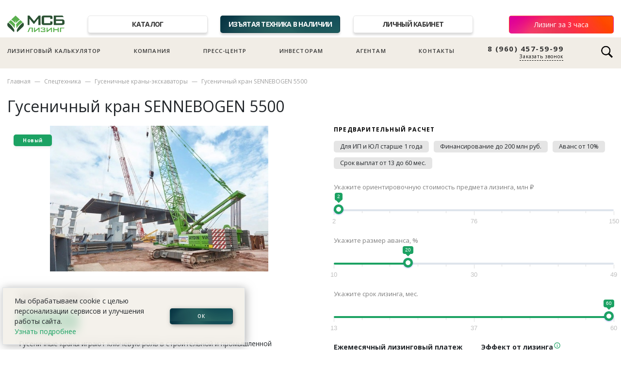

--- FILE ---
content_type: text/html; charset=UTF-8
request_url: https://www.msb-leasing.ru/item/gusenicnyj-kran-sennebogen-5500
body_size: 15491
content:
<!DOCTYPE html>
<html lang="ru_RU">
<head>
    <title>Гусеничный кран SENNEBOGEN 5500 в лизинг</title>
    <meta charset="UTF-8">
    <meta http-equiv="X-UA-Compatible" content="IE=edge">
    <meta name="viewport" content="width=device-width, initial-scale=1">
        <meta name="description" content="Гусеничный кран SENNEBOGEN 5500 по выгодной цене в лизинг на удобных условиях. Большой выбор подъемных кранов.">
<meta property="og:description" content="Гусеничный кран SENNEBOGEN 5500 по выгодной цене в лизинг на удобных условиях. Большой выбор подъемных кранов.">
<meta name="csrf-param" content="_csrf">
<meta name="csrf-token" content="nkh3G1ZLppoYm_pzaj4Nzzt-CUMaPzJtMC6pp9EChcHzezojE3354lzaiCoIYXuNUAtvBGoNZzh-Qp6fgDDktQ==">

<link href="/assets/baa3506e/css/bootstrap.css?v=1751267172" rel="stylesheet">
<link href="https://cdn.jsdelivr.net/npm/suggestions-jquery@19.8.0/dist/css/suggestions.min.css" rel="stylesheet">
<link href="https://cdnjs.cloudflare.com/ajax/libs/ion-rangeslider/2.3.1/css/ion.rangeSlider.min.css" rel="stylesheet">
<link href="https://unpkg.com/swiper/swiper-bundle.min.css" rel="stylesheet">
<link href="/assets/6c9f0c87/css/activeform.css?v=1769783557" rel="stylesheet">
<script>var inputmask_120c9f00 = {"mask":"7 (999) 999-99999"};</script>    <meta property='og:locale' content='ru_RU'>
    <meta property='og:site_name' content='МСБ-Лизинг'>
    <meta property='og:title' content='Гусеничный кран SENNEBOGEN 5500 в лизинг'>
    <meta property='og:type' content='website'>

    <link rel='prefetch' href='/services'>
    <link rel='prefetch' href='/company'>
    <link rel='prefetch' href='/company/contacts'>

    <link rel='icon' href='/favicon.png' type='image/png'>
    <link rel='preconnect' href='https://fonts.googleapis.com'>
    <link rel='preconnect' href='https://fonts.gstatic.com' crossorigin>
    <link href='https://fonts.googleapis.com/css2?family=Open+Sans:ital,wght@0,300;0,400;0,600;0,700;0,800;1,400&amp;display=swap'
          rel='stylesheet'>


    <link rel='stylesheet' href="/css/design1.css?0723">
    <link rel='stylesheet' href="/css/design2.css?0723">

    <!--    <link rel='stylesheet' href="/css/homepage.css?--><!--">-->

    <link rel='stylesheet' href="/css/homepage2.css?0723">
    <link rel='stylesheet' href="/css/marketplace.css?0723">
    <link rel='stylesheet' href="/css/company.css?0723">
    <link rel='stylesheet' href="/css/leasing.css?0723">
    <link rel='stylesheet' href="/css/form.css?0723">
    <link rel='stylesheet' href="/css/calc.css?0723">
    <link rel='stylesheet' href="/css/cabinet.css?0723">
    <link rel='stylesheet' href="/css/cabinet_edoc.css?0723">
    <link rel='stylesheet' href="/css/redesign.css?0723">

    <link rel='stylesheet' href="/css/contacts.css?0723">


    <link rel='stylesheet' href="/css/calc3.css?0723">
    <link rel='stylesheet' href="/css/trucks.css?0723">
    <link rel='stylesheet' href="/css/shop.css?0723">
    <link rel='stylesheet' href="/css/shopslider.css?0723">
    <link rel='stylesheet' href="/css/design2024.css?0723">


    <!-- Roistat Counter Start -->
    <script>
        (function (w, d, s, h, id) {
            w.roistatProjectId = id;
            w.roistatHost = h;
            var p = d.location.protocol == "https:" ? "https://" : "http://";
            var u = /^.*roistat_visit=[^;]+(.*)?$/.test(d.cookie) ? "/dist/module.js" : "/api/site/1.0/" + id + "/init?referrer=" + encodeURIComponent(d.location.href);
            var js = d.createElement(s);
            js.charset = "UTF-8";
            js.async = 1;
            js.src = p + h + u;
            var js2 = d.getElementsByTagName(s)[0];
            js2.parentNode.insertBefore(js, js2);
        })(window, document, 'script', 'cloud.roistat.com', '7236976439888c33a7dddd7ed4b7c05d');
    </script>
    <!-- Roistat Counter End -->

</head>

<body>

<header class="d-block">

    <div class="d-none d-md-block topnav mt-4 pt-2 mb-2 container">
        <div class="d-flex">
            <div><a class='topnav_logo' href='/'>
                    <img src='/image/image001.png'
                         alt='МСБ-Лизинг'>
                </a>
            </div>
            <div class="px-5 flex-grow-1 d-flex  justify-content-between">

                <div class='topnav_item'>
                    <a class='topnav_link' style="" href='/services'>Каталог</a>
                </div>
                <div class='topnav_item'>
                    <!--                    <a class='topnav_link' style="" href='/shop'>Магазин техники в наличии</a>-->
                    <a class='topnav_link topnav_link__special' style="" href='/seized'>Изъятая техника в наличии</a>
                </div>

                <div class='topnav_item'>
                    <a class='topnav_link' style="" href='/cabinet'>Личный кабинет</a>
                </div>
            </div>
                        <div>
                <a class='button_whatsapp button__red' href='/form'>Лизинг за 3 часа</a>
            </div>
                    </div>
    </div>


    <!--  только для мобильного меню-бутерброда-->
    <nav class="d-md-none container navbar navbar-expand-lg  navbar-light">
        <a class="navbar-brand" href="/">
            <img src="/image/image001.png"
                 alt="МСБ-Лизинг">
        </a>

        <style>
            .button-wrapper {
                display: flex;
                /*align-items: center;*/
                gap: 2px; /* пробел между кнопками */
            }

            .button-wrapper a,
            .button-wrapper button {
                height: 32px; /* одинаковая высота */
                display: flex;
                /*align-items: center;*/
                padding: 0 2px;
            }
        </style>

        <div class="d-flex ml-auto button-wrapper">
<!--            <a href="https://widget.yourgood.app/#whatsapp" class="button_whatsapp_top" target="_blank">-->
<!--                <img class="d-md-none" src="/image/design/2024/whatsapp.png"></a>-->

            <a href="tel:88007073637" class="d-md-none">
                <img style="width: 32px; margin-top: 0px;" src="/image/design/call_icon8.png">
            </a>

            <button class="navbar-toggler" type="button" data-toggle="collapse" data-target="#navbar">
                <span class="navbar-toggler-icon"></span>
            </button>
        </div>

        <div class="collapse pda_navbar_shadow navbar-collapse justify-content-between" id="navbar">
            <ul style="padding-top: 15px;" class="mx-4 navbar-nav justify-content-between">

                <li class='nav-item'>
                    <a class='nav-link' href='/calculator'>Лизинговый калькулятор</a>
                </li>
                <li class='nav-item'>
                    <a class='nav-link' href="/services">Каталог</a>
                </li>
                <li class='nav-item'>
                    <a class='nav-link' href='/seized'><span class="blink"
                                                             style="color: var(--msb-green2)">&rarr;</span> Изъятая
                        техника в наличии</a>
                </li>
                <li class='nav-item'>
                    <a class='nav-link' href='/cabinet'>Личный кабинет</a>
                </li>


                <li class='d-none  d-lg-inline-block nav-item'>
                    <a class='nav-link' href='/company'>Компания</a>
                </li>

                <!--                только для мобильного меню-бутерброда -->
                <li class='nav-item d-lg-none'>
                    <span class='nav-link' onclick="$('#submenu_company').slideToggle(180)">Компания <span
                                style="font-size: 80%;color:grey">&#x25BC;</span></span>
                </li>

                <div id="submenu_company" class="nav-item" style="display: none;">
                    <div class='ml-3'>
                        <div><a class="submenu_item" href='/company'>О компании</a></div>
                        <div><a class="submenu_item" href='/company/clients'>Клиентам</a></div>
                        <!--                        <div><a class="submenu_item" href='/investors'>Инвесторам</a></div>-->
                        <div><a class="submenu_item" href='/company/staff'>Команда</a></div>
                        <div><a class="submenu_item" href='/company/career'>Карьера и жизнь в компании</a></div>
                        <div><a class="submenu_item" href='/company/our-clients'>Наши клиенты</a></div>
                        <div><a class="submenu_item" href='/company/docs'>Документы</a></div>
                        <div><a class="submenu_item" href='/company/requisites'>Реквизиты</a></div>
                        <div><a class="submenu_item" href='/company/faq'>Вопрос-ответ</a></div>
                        <div><a class="submenu_item" href='/company/partners'>Наши партнеры</a></div>
                        <div><a class="submenu_item" href='/siezed'>Изъятая техника в наличии</a></div>
                        <div><a class="submenu_item" href='/company/contacts'>Контакты</a></div>
                    </div>

                </div>


                <!--        <li class='nav-item'>-->
                <!--          <a class='nav-link' href="/services">Каталог</a>-->
                <!--        </li>-->


                <li class='nav-item'>
                    <a class='nav-link' href='/news'>Пресс-центр</a>
                </li>
                <li class='nav-item d-none d-lg-inline-block'>
                    <a class='nav-link' href='/investors'>Инвесторам</a>
                </li>

                <li class='nav-item'>
                    <a class='nav-link'
                       href='https://agent.msb-leasing.ru/?utm_source=msb_sayt&utm_medium=cpc&utm_campaign=traffik_s_sayata_msb'>Агентам</a>
                </li>

                <!--                только для мобильного меню-бутерброда -->
                <li class='nav-item d-lg-none'>
                    <span class='nav-link' onclick="$('#submenu_investors').slideToggle(180)">Инвесторам <span
                                style='font-size: 80%;color:grey'>&#x25BC;</span></span>
                </li>

                <div id='submenu_investors' class='nav-item' style='display: none;'>
                    <div class='ml-3'>
                        <div><a class='submenu_item' href='/investors'>Инвесторам</a></div>
                        <div><a class='submenu_item' href='/investors/info'>Основные
                                показатели</a></div>
                        <div><a class='submenu_item' href='/investors/bonds'>Выпуски облигаций</a></div>
                        <div><a class='submenu_item' href='/investors/disclosure'>Раскрытие информации</a></div>

                    </div>

                </div>


                <li class="nav-item">
                    <a class="nav-link" href="/company/contacts">Контакты</a>
                </li>


                <li class='nav-item my-3 my-md-0 pl-2 pl-md-0'>
                    <a class='button_whatsapp button__red' href='/form'>Лизинг за 3 часа</a>
                </li>

<!--                <li class="pl-2 pl-md-0 mb-2 mb-md-0">-->
<!--                    <a href=' https://widget.yourgood.app/#whatsapp' class='py-1 pr-3 button_whatsapp'-->
<!--                       target='_blank'><img-->
<!--                                width='25' class='ml-2 mr-2' src='/image/design/2024/whatsapp.png'>Написать-->
<!--                        WhatsApp</a>-->
<!--                </li>-->

            </ul>
            <div class="navbar-text mt-md-3">
                <div class="float-right">
                    <div class="region_phone">
                        <div class="wrap_icon inner-table-block">
                            <div class="phone-block pl-3 pl-md-0">
                                <div>
                                    <div class="phone">
                                        <div class="wrap">
                                            <div style="position:relative;">
                                                <img class="d-xnone d-md-block nav_call_ico"
                                                     src="/image/design/call_icon.png">
                                                <a href="tel:88007073637"
                                                   onclick="ym(30946921,'reachGoal','7')">8 (800) 707-36-37</a></div>
                                        </div>
                                    </div>
                                </div>
                                <div class="callback_wrap"><span
                                            class="js_b24_widget_start callback-block" style="font-weight: 500;"
                                            onclick="$('#modal_form_callus1').modal();ym(30946921,'reachGoal','8');">Заказать звонок</span>
                                </div>


                            </div>
                        </div>
                    </div>
                </div>
            </div>
        </div>

    </nav>
    <div class="d-none d-md-block  py-3 navi">


        <ul class="container navi_ul justify-content-between">
            <li>
                <a href='/calculator'>Лизинговый калькулятор
<!--                    <img class='navi_dot' src='/image/design/dot.png'>-->
                </a>
            </li>
            <li>
                <a href='/company'>Компания</a>
            </li>
            <li>
                <a href='/news'>Пресс-центр</a>
            </li>
            <li class='d-none d-lg-inline-block'>
                <a href='/investors'>Инвесторам</a>
            </li>
            <li>
                <a href='https://agent.msb-leasing.ru/?utm_source=msb_sayt&utm_medium=cpc&utm_campaign=traffik_s_sayata_msb'>Агентам</a>
            </li>
            <li>
                <a href='/company/contacts'>Контакты</a>
            </li>

            <li id='header_phone' style="line-height: 100%;text-align: right;">
                <a href='tel:8-960-457-59-99' style="font-weight: 700;font-size: 15px;display:block;"
                   onclick="ym(30946921,'reachGoal','7')">8 (960) 457-59-99</a>
                <div
                        class='js_b24_widget_start navi_callback'
                        onclick="$('#modal_form_callus1').modal();ym(30946921,'reachGoal','8');">Заказать звонок
                </div>
            </li>

                        <li>
                <div class="d-flex">
                    <form id='header_search' style='display: none' action='/search'>
                        <input required type='search' style='width: 284px;font-size: 1em;' class='form-control' name='q'
                               placeholder='Поиск'>
                    </form>
                    <div>
                        <img class="ml-2" style='width: 28px;cursor: pointer' src='/image/design/ico_search2.png'
                             onclick="$('#header_phone').toggle(100);$('#header_search').toggle(200);$('#header_search input').focus()">
                    </div>
                </div>
                            </li>

<!--            <li>-->
<!--                <a href="https://widget.yourgood.app/#whatsapp" class="button_whatsapp" target="_blank">-->
<!--                    <img width="25" class="ml-2 mr-2" src="/image/design/2024/whatsapp.png">Написать WhatsApp</a>-->
<!--            </li>-->
        </ul>
    </div>
</header>

<section class="bg-white">

        
<!--модальная форма id=modal_form_item -->

<div class='modal fade modal_form js_contact_form_wrapper' id='modal_form_item'>
    <div class='modal-dialog'>
        <div class='modal-content'>
            <div class='modal-header' style='padding-bottom: 0;'>
                <h5 id="modal_form_item_title"  class='modal-title js_submit_success_hide'>Заявка на лизинг</h5>
                <h5 class='modal-title js_submit_success_show'>Заявка получена!</h5>

                <button type='button' class='close' data-dismiss='modal'>
                    <span>&times;</span>
                </button>
            </div>
            <div class='modal-body' style='padding-top: 10px;'>

                <div class="js_submit_success_show success_message">
                    Спасибо, ваш запрос отправлен нашим менеджерам.
                    Мы скоро свяжемся с вами!
                </div>
                <form id="w0" class="js_contact_form js_submit_success_hide form-vertical kv-form-bs4" action="/popup-request-submit" method="post">
<input type="hidden" name="_csrf" value="nkh3G1ZLppoYm_pzaj4Nzzt-CUMaPzJtMC6pp9EChcHzezojE3354lzaiCoIYXuNUAtvBGoNZzh-Qp6fgDDktQ==">
				<div class="form-group highlight-addon field-contactmarketplaceform-product_name">


<input type="hidden" id="contactmarketplaceform-product_name" class="form-control" name="ContactMarketplaceForm[product_name]" value="Гусеничный кран SENNEBOGEN 5500">

<div class="invalid-feedback"></div>

</div>              <div class="form-group highlight-addon field-contactmarketplaceform-product_id">


<input type="hidden" id="contactmarketplaceform-product_id" class="form-control" name="ContactMarketplaceForm[product_id]" value="755">

<div class="invalid-feedback"></div>

</div>
                <div class="form-group highlight-addon field-contactmarketplaceform-name required">
<label class="has-star" for="contactmarketplaceform-name">Укажите ваше имя</label>

<input type="text" id="contactmarketplaceform-name" class="form-control" name="ContactMarketplaceForm[name]" aria-required="true">

<div class="invalid-feedback"></div>

</div><!--                -->

                <div class="form-group highlight-addon field-contactmarketplaceform-phone required">
<label class="has-star" for="contactmarketplaceform-phone">Контактный телефон</label>

<input type="text" id="contactmarketplaceform-phone" class="form-control" name="ContactMarketplaceForm[phone]" aria-required="true" data-plugin-inputmask="inputmask_120c9f00">

<div class="invalid-feedback"></div>

</div>
                <div class="form-group highlight-addon field-contactmarketplaceform-orgform">
<label class="has-star pt-0">Укажите свой статус:</label>

<input type="hidden" name="ContactMarketplaceForm[orgForm]" value=""><div id="contactmarketplaceform-orgform" role="radiogroup"><div class="form-check form-check-inline"><input type="radio" id="contactmarketplaceform-orgform--0" class="form-check-input" name="ContactMarketplaceForm[orgForm]" value="JUR" checked data-index="0" labelOptions='{"class":"form-check-label"}'><label class="form-check-label" for="contactmarketplaceform-orgform--0">Юридическое лицо</label></div>
<div class="form-check form-check-inline"><input type="radio" id="contactmarketplaceform-orgform--1" class="form-check-input" name="ContactMarketplaceForm[orgForm]" value="IP" data-index="1" labelOptions='{"class":"form-check-label"}'><label class="form-check-label" for="contactmarketplaceform-orgform--1">ИП</label></div>
<div class="form-check form-check-inline"><input type="radio" id="contactmarketplaceform-orgform--2" class="form-check-input" name="ContactMarketplaceForm[orgForm]" value="AGENT" data-index="2" labelOptions='{"class":"form-check-label"}'><label class="form-check-label" for="contactmarketplaceform-orgform--2">Агент</label></div></div>

<div class="invalid-feedback"></div>

</div>
<!--                -->                <div class="form-group highlight-addon field-contactmarketplaceform-agree">
<div class="form-check"><input type="hidden" name="ContactMarketplaceForm[agree]" value="0"><input type="checkbox" id="contactmarketplaceform-agree" class="form-check-input" name="ContactMarketplaceForm[agree]" value="1">
<label class="has-star form-check-label" for="contactmarketplaceform-agree">Ознакомлен с <a href="/company/personal">соглашеним на обработку персональных данных</a></label>
<div class="invalid-feedback"></div>
</div>
</div>
                <div class="form-group highlight-addon field-contactpopupquestionform-yacaptcha required">
    <div class="yacaptcha_error"><div class="invalid-feedback"></div></div></div>
    <input type="hidden" id="contactmarketplaceform_728_-yacaptcha" class="form-control" name="ContactMarketplaceForm[yaCaptcha]">
<div id="captcha-container_contactmarketplaceform_728_"></div>

<script>
	function smartCaptchaInitcontactmarketplaceform_728_() {
		if (!window.smartCaptcha) {
			return;
		}

		const container = document.getElementById('captcha-container_contactmarketplaceform_728_');

		const widgetId = window.smartCaptcha.render(container, {
			sitekey: 'ysc1_hZ2c5UjPQIg6Yihwe23hGVKeUnw3IOEtxwwGEKBO3c835c78',
			hl: 'ru',
			callback: yandex_captcha_contactmarketplaceform_728_,
		});
// alert(widgetId);
console.log(widgetId);
	}
function successCallback(){
	$('.yacaptcha_error').removeClass('yacaptcha_error');
}
	function yandex_captcha_contactmarketplaceform_728_() {
		var smartToken = document.querySelector('#captcha-container_contactmarketplaceform_728_ > input[name="smart-token"]').value;
		document.getElementById('contactmarketplaceform_728_-yacaptcha').value = smartToken;
	}
</script>
<style>
	 /*HACK?*/
	.form-group>.yacaptcha_error>.invalid-feedback{
		display: block;
	}
</style>


                <div class="mt-2">
                    <button type='submit' xonclick="ym(30946921,'reachGoal','10')" class='btn callus_btn btn_msb btn_green'>Отправить заявку</button>
                </div>
                <div class="modal_form_notice my-2">*Поле обязательно для заполнения</div>
                </form>            </div>
        </div>
    </div>
</div>


<div class='container'>
    <!--хлебные крошки-->
    <nav>
<ol class='breadcrumb'>
    <li class='breadcrumb-item'><a href='/'>Главная</a></li>

  
    <li class='breadcrumb-item'>
                    <a href='/services/lizing-spetstekhniki'>Спецтехника</a>
            </li>
    
    <li class='breadcrumb-item'>
                    <a href='/subcat/gusenicnye-krany-ekskavatory'>Гусеничные краны-экскаваторы</a>
            </li>
    
    <li class='breadcrumb-item'>
                    <a href='#'>Гусеничный кран SENNEBOGEN 5500</a>
            </li>
    </ol>
</nav>


<h2 class="market_item_title mb-3">Гусеничный кран SENNEBOGEN 5500</h2>


<div class="row no-gutters market_item_row">
    <div class="col-md-6 market_item_col1">

        <div class="market_item_flex">
            <div class="market_item_flex_item market_item_flex_item_pic">

                                    <div class='market_subcat_card_state'>Новый</div>
                
                
<!-- если не одна картинка, то создаем слайдер -->
                <img class='market_item_img'  alt="Гусеничный кран SENNEBOGEN 5500" title="Гусеничный кран SENNEBOGEN 5500"  src='/upload/marketplace/755.jpg?1923'>
        
            </div>
            <div class='market_item_flex_item market_item_flex_item_info pb-5 pr-5 pt-3 pl-4'>
                                  <div class='market_item_price_none mb-2 mt-4'>Цена по запросу</div>

                  <a class='btn callus_btn btn_msb btn_green mt-2 mt-md-2 mb-3'
                     onclick="$('#modal_form_item').modal();$('#modal_form_item_title').text('Запрос цены');"
                  >Запрос цены</a> <br>
                                Гусеничные краны играют ключевую роль в строительной и промышленной сферах, обеспечивая подъем и перемещение крупных и тяжелых грузов. Среди множества производителей этой техники одним из наиболее признанных является немецкая компания Sennebogen. Одной из их впечатляющих разработок является гусеничный кран Sennebogen 5500.<br />
<br />
Будь то подъемные работы, сборка крупногабаритных компонентов или логистические задачи: SENNEBOGEN 5500 можно использовать самыми разными способами. Прочная гусеничная ходовая часть Star-Lifter обеспечивает гусеничному крану надежную опору, а также позволяет ему легко перемещаться под нагрузкой. Машина выпускается в двух вариантах, в зависимости от требований заказчика, с максимальной грузоподъемностью 180 т или 200 т. Решайте сами!<br />
<br />
Гусеничный кран SENNEBOGEN 5500 нового поколения (G) оснащен мощным и простым в обслуживании двигателем Cummins мощностью 254 кВт. (Stage III) или 283 кВт. (Stage V). Новый 5500G эффективно поднимает многотонные мостовые блоки, перекрытия, каркасы, и другие промышленные конструкции . Кран грузоподъемностью до 200 т, имеет несколько модификаций решётчатых стрел для самых разных задач.<br />
<br />
<br />
Технические характеристики SENNEBOGEN 5500<br />
Грузоподъёмность 180 т<br />
Длина стрелы	104 м<br />
Мощность двигателя	254 кВт            </div>
        </div>
    </div>


    <div class="col-md-6 pl-md-5">
        <h4 class='market_item_calc_title mt-4 mt-md-0 mb-3'>Предварительный расчет</h4>


        <ul class="deal_conditions2">
         <li> Для ИП и ЮЛ старше 1 года<li> Финансирование до 200 млн руб.<li> Аванс от 10%<li> Срок выплат от 13 до 60 мес.        </ul>

        
<div class='calculator2__container js_calc_api' id="marketplace_calc2">

  

  <!--  выбора сегмента через select тут нет,
  но  это для единообразного html во всех калькуляторах. см calc.js -->
	<select style='display: none;' class='js_form_radio'>  <option selected
           id="segment1" value="1"
           data-advancemin="10"
           data-termmin="13" data-termmax="60"
           data-costmin="2000000" data-costmax="150000000"
		></option></select>

            <div class='calc2_slider mb-4'>
            <span class='calc2_label'>Укажите ориентировочную стоимость предмета лизинга, млн ₽</span>
            <input class="js_trigger_metrika_onchange" type='hidden' class='irs-hidden-input irs-val' id='range_sum'/>
        </div>

    


    <div class='calc2_slider mb-4'>
        <span class='calc2_label'>Укажите размер аванса, %</span>
        <input type='hidden' class='js_trigger_metrika_onchange irs-hidden-input irs-val' id='range_advance' data-default='20' />
    </div>

    <div class='calc2_slider mb-4'>
        <span class='calc2_label'>Укажите срок лизинга, мес.</span>
        <input  type='hidden' class='js_trigger_metrika_onchange irs-hidden-input irs-val irs-val2' id='range_term' data-default='60' />
    </div>


    <div class="row">
    <div class='col calc2_output_col mb-3'>
        <div class='calc_big_value_title2'>Ежемесячный лизинговый платеж</div>
        <div class='calc_big_value mb-2'><span id='js_calc_pay'></span> ₽</div>


        <div class='calc_small_value2'>
            <span id='js_calc_advance'></span> ₽ &mdash; авансовый платеж
<!--            <br>-->
<!--            <span id='js_calc_total'></span> ₽ &mdash; всего лизинговых-->
<!--            платежей-->
        </div>
        <br>
    </div>

    <div class='col calc2_output_col mb-3'>

            <div class='calc_big_value_title2'>Эффект от лизинга <img src='/image/design/marketplace/info.png' class="calc_big_value_info" onclick="$('#market_item_info_popup').slideToggle(200)">

            <div id="market_item_info_popup" class="market_item_info_popup market_card2_shadow market_card2_shadow_active   ">
                <div class="market_item_info_popup_title">Налоговые преимущества при покупки техники и транспорта в лизинг</div>
                <div class="market_item_info_popup_li mb-2 mt-2">Лизинговые платежи можно отнести на себестоимость, снизив налог на прибыль компании;</div>
                <div class='market_item_info_popup_li'>  НДС, включенный в лизинговые платежи,
                    предъявляется к возмещению. </div>
            </div>
            </div>

        <div class='calc_big_value mb-2'><span id='js_calc_eff'></span> ₽</div>


        <div class='calc_small_value2'>

            <span id='js_calc_nds'></span> ₽ &mdash; сумма
        НДС к зачету <br>

            <span id='js_calc_economy'></span> ₽ &mdash; экономия по
        налогу на прибыль
    </div>

    </div>
    <div class='market_item_price_notice2 ml-3 mb-5'>
        Данное предложение не является офертой,
        приведенный расчет &mdash; предварительный. <br>
        Для окончательного расчета отправьте заявку.
    </div>


</div>

        <a class='btn callus_btn btn_msb btn_green mt-3 mt-md-5 mb-2 mb-md-0'
           data-toggle='modal' data-target='#modal_form_item'>Отправить заявку</a>


    </div>
</div>

    <div class='col-12'>
        
  <div class="msb_card row no-gutters p-3 my-3">
              <div class='col-sm-6'>
          <div class='d-flex'>
            <div class='pr-2 mb-3 mb-sm-0'>
              <a href="/files/docs/Анкета 2025.doc">
                <img class="company_docs_ico" src="/image/design/ico_doc.png">
              </a>
            </div>
            <div>
              <a class="company_docs" href="/files/docs/Анкета 2025.doc">Анкета лизингополучателя</a><br>
              <span class="company_docs_size">193 Кб</span>
            </div>
          </div>
        </div>
              <div class='col-sm-6'>
          <div class='d-flex'>
            <div class='pr-2 mb-3 mb-sm-0'>
              <a href="/files/docs/Лизинговая заявка 2024.doc">
                <img class="company_docs_ico" src="/image/design/ico_doc.png">
              </a>
            </div>
            <div>
              <a class="company_docs" href="/files/docs/Лизинговая заявка 2024.doc">Лизинговая заявка</a><br>
              <span class="company_docs_size">127 Кб</span>
            </div>
          </div>
        </div>
        </div>

    </div>
    <div style='margin-bottom: 25px;'>
        &nbsp;
    </div>
    <a style="font-size: 12px;letter-spacing: 0.1em;color: #9F9F9F;margin-top: 36px;
" href="/subcat/30">< Назад к списку</a>
    <div class='about_features row mt-5 mb-5'>

    <div class='col-md-3 mb-4 mb-md-0 about_features_item d-flex'>
        <div><img class='subcat_features mr-3' src='/image/design/ico_heavy_truck.png'></div>
        <div class='about_features_wrap'>
            <div class='about_features_title'>Новые и БУ + лизинг</div>
            <div class='about_features_text'>Мы работаем напрямую с заводами-производителями и поставщиками подержанного транспорта</div>
        </div>
    </div>

    <div class='col-md-3 mb-4 mb-md-0 about_features_item d-flex'>
        <div><img class='subcat_features mr-3' src='/image/design/ico_search.png'></div>
		<div class='about_features_wrap'>
			<div class='about_features_title'>Подбор предмета лизинга</div>
			<div class='about_features_text'> Наш специалист поможет определиться с предметом лизинга, выполнит подбор под ваши задачи</div>
		</div>
	</div>
	<div class='col-md-3 mb-4 mb-md-0 about_features_item d-flex'>
        <div><img class='subcat_features mr-3' src='/image/design/ico_time.png'></div>
		<div class='about_features_wrap'>
			<div class='about_features_title'>Решение за 3 часа <sup>*</sup></div>
			<div class='about_features_text'>Мы быстро предложим условия и расчет.
                Заключить договор и забрать предмет лизинга можно уже на третий день после подачи заявки</div>
		</div>
	</div>
	<div class='col-md-3 mb-4 mb-md-0 about_features_item d-flex'>
        <div><img class='subcat_features mr-3' src='/image/design/ico_check.png'></div>
		<div class='about_features_wrap'>
			<div class='about_features_title'>График под ваш бизнес</div>
			<div class='about_features_text'>
                Равный, сезонный или убывающий график.
                Индивидуальный подход к сделке.

            </div>
		</div>
	</div>
</div>
    <div style='margin-bottom: 35px;'>&nbsp;</div>
</div>
</div> <!-- << не удалять этот тег -->

<div class='container item_marketing mb-4 pb-4' style="color:grey;">
    <i>Гусеничный кран SENNEBOGEN 5500</i> &mdash; в лизинг по выгодной цене! Мы доставим предмет лизинга в города: Астрахань, Барнаул, Белгород, Брянск, Вологда,
    Воронеж, Волгоград, Екатеринбург, Ижевск, Казань, Калуга, Кемерово, Киров, Кисловодск, Краснодар, Красноярск,
    Курган, Курск, Липецк, Москва, Магнитогорск, Минеральные Воды, Набережные Челны, Невинномысск, Нижний Новгород,
    Новороссийск, Новосибирск, Омск, Оренбург, Орел, Орск, Пенза, Пермь, Петрозаводск, Псков, Пятигорск, Ростов-на-Дону,
    Рязань, Санкт-Петербург, Самара, Саранск, Саратов, Смоленск, Ставрополь, Тамбов, Томск, Тула, Тюмень, Ульяновск,
    Уфа, Хабаровск, Чебоксары, Челябинск, Энгельс, Южно-Сахалинск, Якутск.
</div>



<div class="homepage_callus pt-5 pb-5">
    <div class="container">
        <div class="row">
            <div class="col-md-6">
                <div class="homepage_callus_title mb-4">
                    Хотите воспользоваться <br> лизингом, но не знаете с чего
                    <br> начать? </div>
                <div class="homepage_callus_subtitle mb-3">
                    Оставьте заявку на обратный звонок, мы свяжемся с вами в кратчайшие
                    сроки и ответим на все вопросы.</div>
            </div>
            <div class="col-md-6">
                <div id="modal_form_callus" class="js_contact_form_wrapper homepage_callus_form">
                    <div class='js_submit_success_show homepage_callus_success'>
                        Спасибо, ваш вопрос отправлен нашим менеджерам. <br>
                        Мы скоро свяжемся с вами!
                    </div>
                    <form id="w1" class="js_contact_form js_submit_success_hide form-vertical kv-form-bs4" action="/popup-submit" method="post">
<input type="hidden" name="_csrf" value="nkh3G1ZLppoYm_pzaj4Nzzt-CUMaPzJtMC6pp9EChcHzezojE3354lzaiCoIYXuNUAtvBGoNZzh-Qp6fgDDktQ==">                    <div class="form-group highlight-addon field-contactpopupquestionform-product_name">


<input type="hidden" id="contactpopupquestionform-product_name" class="form-control" name="ContactPopupQuestionForm[product_name]" value="Гусеничный кран SENNEBOGEN 5500">

<div class="invalid-feedback"></div>

</div>                    <div class="row">
                        <div class="col-md-6"> <div class="form-group highlight-addon field-contactpopupquestionform-name required">
<label class="has-star" for="contactpopupquestionform-name">Укажите ваше имя</label>

<input type="text" id="contactpopupquestionform-name" class="form-control" name="ContactPopupQuestionForm[name]" aria-required="true">

<div class="invalid-feedback"></div>

</div></div>
                        <div class="col-md-6"> <div class="form-group highlight-addon field-contactpopupquestionform-phone required">
<label class="has-star" for="contactpopupquestionform-phone">Контактный телефон</label>

<input type="text" id="contactpopupquestionform-phone" class="form-control js_masked_phone_input" name="ContactPopupQuestionForm[phone]" maxlength="20" placeholder="+7 (900) 000-00-00" aria-required="true">

<div class="invalid-feedback"></div>

</div></div>
                    </div>

<!---->
<!--                    <div class="row pt-2">-->
<!--                        <div class="col-md-6"> --><!--</div>-->
<!--                        <div class="col-md-6"> --><!--</div>-->
<!--                    </div>-->

                    <div class="pt-2">
<!--                        -->
                            <div class="form-group highlight-addon field-contactpopupquestionform-orgform">
<label class="has-star pt-0">Укажите свой статус:</label>

<input type="hidden" name="ContactPopupQuestionForm[orgForm]" value=""><div id="contactpopupquestionform-orgform" role="radiogroup"><div class="form-check form-check-inline"><input type="radio" id="contactpopupquestionform-orgform--0" class="form-check-input" name="ContactPopupQuestionForm[orgForm]" value="JUR" checked data-index="0" labelOptions='{"class":"form-check-label"}'><label class="form-check-label" for="contactpopupquestionform-orgform--0">Юридическое лицо</label></div>
<div class="form-check form-check-inline"><input type="radio" id="contactpopupquestionform-orgform--1" class="form-check-input" name="ContactPopupQuestionForm[orgForm]" value="IP" data-index="1" labelOptions='{"class":"form-check-label"}'><label class="form-check-label" for="contactpopupquestionform-orgform--1">ИП</label></div>
<div class="form-check form-check-inline"><input type="radio" id="contactpopupquestionform-orgform--2" class="form-check-input" name="ContactPopupQuestionForm[orgForm]" value="AGENT" data-index="2" labelOptions='{"class":"form-check-label"}'><label class="form-check-label" for="contactpopupquestionform-orgform--2">Агент</label></div></div>

<div class="invalid-feedback"></div>

</div>

                        <div class="form-group highlight-addon field-contactpopupquestionform-agree">
<div class="form-check"><input type="hidden" name="ContactPopupQuestionForm[agree]" value="0"><input type="checkbox" id="contactpopupquestionform-agree" class="form-check-input" name="ContactPopupQuestionForm[agree]" value="1">
<label class="has-star form-check-label" for="contactpopupquestionform-agree">Ознакомлен с <a href="/company/personal" style="color:lightgreen">соглашеним на обработку персональных данных</a></label>
<div class="invalid-feedback"></div>
</div>
</div>                    </div>

                    <div class="row pt-3">
                        <div class="col">
                           <div class="form-group highlight-addon field-contactpopupquestionform-yacaptcha required">
    <div class="yacaptcha_error"><div class="invalid-feedback"></div></div></div>
    <input type="hidden" id="contactpopupquestionform_411_-yacaptcha" class="form-control" name="ContactPopupQuestionForm[yaCaptcha]">
<div id="captcha-container_contactpopupquestionform_411_"></div>

<script>
	function smartCaptchaInitcontactpopupquestionform_411_() {
		if (!window.smartCaptcha) {
			return;
		}

		const container = document.getElementById('captcha-container_contactpopupquestionform_411_');

		const widgetId = window.smartCaptcha.render(container, {
			sitekey: 'ysc1_hZ2c5UjPQIg6Yihwe23hGVKeUnw3IOEtxwwGEKBO3c835c78',
			hl: 'ru',
			callback: yandex_captcha_contactpopupquestionform_411_,
		});
// alert(widgetId);
console.log(widgetId);
	}
function successCallback(){
	$('.yacaptcha_error').removeClass('yacaptcha_error');
}
	function yandex_captcha_contactpopupquestionform_411_() {
		var smartToken = document.querySelector('#captcha-container_contactpopupquestionform_411_ > input[name="smart-token"]').value;
		document.getElementById('contactpopupquestionform_411_-yacaptcha').value = smartToken;
	}
</script>
<style>
	 /*HACK?*/
	.form-group>.yacaptcha_error>.invalid-feedback{
		display: block;
	}
</style>


                            <!--                            <div style="font-size: 85%;" class="my-2">* Поля, обязательные для заполнения</div>-->
                        </div>
                        <div class="col pt-3">
                            <button type='submit' class='homepage_callus_button'>Отправить вопрос</button></div>
                    </div>

                    </form>                </div>
            </div>
        </div>
    </div>
</div>





</section>
<style>
	#cookie_consent {
		display: none;
		position: fixed;
		left: 5px;
		bottom: 10px;
		width: 96%;
		max-width: 500px;
		z-index: 1000;
		background-color: #F1EDE6c7;
		backdrop-filter: blur(10px);
		box-shadow: 2px 2px 17px 0px #8080809e;
	}

	#cookie_consent button {
		width: 100%;
	}

	@media (min-width: 768px) {
		left: 20px;
		bottom: 10px;
	}
</style>
<div class="p-2 py-md-3 px-md-4 border" id='cookie_consent'>
	<div class='row align-items-center'>
		<div class="col-md-8" id='cookie_consent_txt'>Мы обрабатываем сооkіе с целью персонализации
			сервисов и улучшения работы сайта.
			<br> <a href="/company/privacy">Узнать подробнее</a>
		</div>
		<div class="col-md-4" id='cookie_consent_btn'>
			<button class="w100 mt-3 mt-md-0 p-2 button button__shadow button__gradient_green">ОК</button>
		</div>
	</div>
</div>


<footer id="footer" class="footer-v1">
	<div class="footer_top">
		<div class="container">
			<div class="row">
				<div class="col-md-3 col-sm-4 col-12">
					<div class="first_bottom_menu">
						<div class="bottom-menu">
							<div class="items">
								<div class="item">
									<div class="title"><a href="/services">ЛИЗИНГ</a></div>
								</div>
								<div class="wrap">


																			<div class='item'>
											<div class='title'><a
														href='/services/lizing-legkovykh-avtomobiley'>Легковые автомобили</a></div>
										</div>

																			<div class='item'>
											<div class='title'><a
														href='/services/lizing-gruzovykh-avtomobiley'>Грузовой транспорт</a></div>
										</div>

																			<div class='item'>
											<div class='title'><a
														href='/services/lizing-avtobusov-i-mikroavtobusov'>Автобусы и микроавтобусы</a></div>
										</div>

																			<div class='item'>
											<div class='title'><a
														href='/services/lizing-legkogo-kommercheskogo-transporta'>Легкий коммерческий транспорт</a></div>
										</div>

																			<div class='item'>
											<div class='title'><a
														href='/services/vozvratnyy-lizing'>Возвратный лизинг</a></div>
										</div>

																			<div class='item'>
											<div class='title'><a
														href='/services/lizing-oborudovaniya'>Оборудование</a></div>
										</div>

																			<div class='item'>
											<div class='title'><a
														href='/services/lizing-meditsinskogo-oborudovaniya'>Медицинское оборудование</a></div>
										</div>

																			<div class='item'>
											<div class='title'><a
														href='/services/lizing-zheleznodorozhnogo-transporta'>Железнодорожный транспорт</a></div>
										</div>

																			<div class='item'>
											<div class='title'><a
														href='/services/selskohozajstvennaa-tehnika'>Сельскохозяйственная техника</a></div>
										</div>

																			<div class='item'>
											<div class='title'><a
														href='/services/lizing-spetstekhniki'>Спецтехника</a></div>
										</div>

																			<div class='item'>
											<div class='title'><a
														href='/services/oborudovanie-iz-kitaa'>Оборудование из Китая</a></div>
										</div>

																			<div class='item'>
											<div class='title'><a
														href='/services/lizing-kommerceskoj-nedvizimosti'>Лизинг коммерческой недвижимости</a></div>
										</div>

																			<div class='item'>
											<div class='title'><a
														href='/services/lizing-dla-taksoparkov'>Лизинг для таксопарков</a></div>
										</div>

																			<div class='item'>
											<div class='title'><a
														href='/services/lizing-majningovogo-oborudovania'>Лизинг майнингового оборудования</a></div>
										</div>

																			<div class='item'>
											<div class='title'><a
														href='/services/trucks'>Европейский грузовой транспорт</a></div>
										</div>

																			<div class='item'>
											<div class='title'><a
														href='/services/morskie-i-recnye-suda'>Морские и речные суда</a></div>
										</div>

									

								</div>
							</div>
						</div>
					</div>
				</div>

				<div class="col-md-3 col-sm-4 col-12">
					<div class="third_bottom_menu">
						<div class="bottom-menu">
							<div class="items">
								<div class="item">
									<div class="title"><a href="/company/">Компания</a></div>
								</div>
								<div class="wrap">
									<div class="item">
										<div class="title"><a href="/company">О компании</a></div>
									</div>
									<div class="item">
										<div class="title"><a href="/company/clients/">Клиентам</a></div>
									</div>
									<div class="item">
										<div class="title"><a href="/company/staff/">Команда</a></div>
									</div>
									<div class="item">
										<div class="title"><a href="/company/career/">Карьера и жизнь в компании</a>
										</div>
									</div>
									<div class="item">
										<div class="title"><a href="/company/our-clients">Наши клиенты</a></div>
									</div>
									<div class="item">
										<div class="title"><a href="/company/docs">Документы</a></div>
									</div>
									<div class="item">
										<div class="title"><a href="/company/requisites/">Реквизиты</a></div>
									</div>
									<div class="item">
										<div class="title"><a href="/company/faq">Вопрос ответ</a></div>
									</div>
									<div class="item">
										<div class="title"><a href="/company/partners">Наши партнеры</a>
										</div>
									</div>
									<div class='item'>
										<div class='title'><a href='/calculator'>Лизинговый калькулятор</a>
										</div>
									</div>
								</div>
							</div>
						</div>
					</div>
				</div>
				<div class="col-md-3 col-sm-4 col-12">
					<div class="fourth_bottom_menu">
						<div class="bottom-menu second">
							<div class="items">

								<div class='item'>
									<div class='title'><a href='/investors'>Инвесторам &mdash; раскрытие
											информации</a></div>
								</div>
								<div class='item'>
									<div class='title'><a href='https://agent.msb-leasing.ru'>Агентский сервис</a></div>
								</div>

								<div class='item'>
									<div class='title'><a href='/seized'>Продажа изъятого имущества</a></div>
								</div>

								<div class="item">
									<div class="title"><a href="/news">Пресс-центр</a></div>
								</div>

								<div class="item">
									<div class="title"><a href="/company/contacts">Контакты</a></div>
								</div>
							</div>
						</div>
					</div>
				</div>
				<div class="col-md-3 col-12 contact-block">
					<div class="info">
						<div class="row">
							<div class="col-12">
								<div class="phone blocks">
									<div class="d-inline-block">
										<div class="phone">
											<div class="wrap">
												<div>
													<svg class="svg svg-phone white sm" width="5" height="13"
															viewBox="0 0 5 13">
														<path class="cls-phone"
																d="M785.738,193.457a22.174,22.174,0,0,0,1.136,2.041,0.62,0.62,0,0,1-.144.869l-0.3.3a0.908,0.908,0,0,1-.805.33,4.014,4.014,0,0,1-1.491-.274c-1.2-.679-1.657-2.35-1.9-3.664a13.4,13.4,0,0,1,.024-5.081c0.255-1.316.73-2.991,1.935-3.685a4.025,4.025,0,0,1,1.493-.288,0.888,0.888,0,0,1,.8.322l0.3,0.3a0.634,0.634,0,0,1,.113.875c-0.454.8-.788,1.37-1.132,2.045-0.143.28-.266,0.258-0.557,0.214l-0.468-.072a0.532,0.532,0,0,0-.7.366,8.047,8.047,0,0,0-.023,4.909,0.521,0.521,0,0,0,.7.358l0.468-.075c0.291-.048.4-0.066,0.555,0.207h0Z"
																transform="translate(-782 -184)"></path>
													</svg>
													<a href="tel:8-960-457-59-99" class="roistattel">8 (960) 457-59-99</a>
												</div>
											</div>
										</div>
									</div>
								</div>
							</div>
							<div class="col-md-12 col-sm-12">
								<div class="email blocks"><a href="mailto:manager@msb-leasing.ru ">
										manager@msb-leasing.ru </a></div>
							</div>
							<div class="col-md-12 col-sm-12">
								<div class="address blocks" style="margin-bottom: 21px;">
									<b>Центральный офис:</b> г. Москва, 1-й Волконский переулок, д.13, стр.2 , эт.7 , пом.9
								</div>

								<div class='address blocks'><b>Южный офис:</b> г. Ростов-на-Дону, Ворошиловский пр-т 62, офис 202
								</div>
								<a style="width: 100%;" class='mt-4 btn btn-orange nav_express_btn' href='/form'>Лизинг
									за 3 часа</a>

							</div>
						</div>
					</div>
				</div>
			</div>
		</div>
	</div>

	<div class="footer_bottom">
		<div class="container">
			<div class="row">

				<div class="copy-block col-md-6 col-sm-6 col-12">
					<div class="copy font_xs float-left">
						ООО &laquo;МСБ-Лизинг&raquo; раскрывает информацию, подлежащую раскрытию эмитентами <br>
						эмиссионных ценных бумаг на странице в сети Интернет ООО &laquo;Интерфакс-ЦРКИ&raquo; &mdash;
						<br>
						информационного агентства, аккредитованного
						ЦБ РФ. Информация доступна по <a href="http://www.e-disclosure.ru/portal/company.aspx?id=7704"
								target="_blank">ссылке</a>.<br><br>
						© 2026 Все права защищены.
						<p></p></div>
				</div>
				<div class="link_block col-md-6 col-sm-6 col-12">
					<div class="float-right">
						<div class="confidentiality"><a target="_blank" href="/company/personal">Соглашение на обработку
								персональных данных</a><br>
							<br>
							<a target="_blank" href="/company/privacy">Политика
								конфиденциальности</a></div>
					</div>
				</div>
			</div>
		</div>
	</div>
</footer>
<!--<a class="modal_form_callus" onclick="$('#modal_form_callus1').modal();ym(30946921, 'reachGoal', 'trubka')">-->
<!--<img src="/image/design/ico_widget.png"></a>-->

<!-- Modal _call_us.php -->
<div class='modal fade modal_form js_contact_form_wrapper' id='modal_form_callus1' tabindex='-1'>
    <div class='modal-dialog'>
        <div class='modal-content'>
            <div class='modal-header py-0 py-md-2'>
                <h5 class='modal-title js_submit_success_hide'>Написать в Службу заботы</h5>
                <h5 class='modal-title js_submit_success_show'>Вопрос получен!</h5>

                <button type='button' class='close' data-dismiss='modal'>
                    <span>&times;</span>
                </button>
            </div>
            <div class='modal-body py-0 py-md-3'>
                <div class='js_submit_success_show success_message'>
                    Спасибо, ваш вопрос отправлен нашим менеджерам.
                    Мы скоро свяжемся с вами!
                </div>
                <form id="call_us_modal_widget" class="js_contact_form js_submit_success_hide form-vertical kv-form-bs4" action="/popup-submit" method="post">
<input type="hidden" name="_csrf" value="nkh3G1ZLppoYm_pzaj4Nzzt-CUMaPzJtMC6pp9EChcHzezojE3354lzaiCoIYXuNUAtvBGoNZzh-Qp6fgDDktQ=="><!--                -->
                <div class="form-group highlight-addon field-contactpopupquestionform-name required">
<label class="has-star" for="contactpopupquestionform-name">Укажите ваше имя</label>

<input type="text" id="contactpopupquestionform-name" class="form-control" name="ContactPopupQuestionForm[name]" aria-required="true">

<div class="invalid-feedback"></div>

</div>                <div class="form-group highlight-addon field-contactpopupquestionform-phone required">
<label class="has-star" for="contactpopupquestionform-phone">Контактный телефон</label>

<input type="text" id="contactpopupquestionform-phone" class="form-control js_masked_phone_input" name="ContactPopupQuestionForm[phone]" maxlength="20" placeholder="+7 (900) 000-00-00" aria-required="true">

<div class="invalid-feedback"></div>

</div>
<!--                --><!--                --><!--                -->                <div class="form-group highlight-addon field-contactpopupquestionform-agree">
<div class="form-check"><input type="hidden" name="ContactPopupQuestionForm[agree]" value="0"><input type="checkbox" id="contactpopupquestionform-agree" class="form-check-input" name="ContactPopupQuestionForm[agree]" value="1">
<label class="has-star form-check-label" for="contactpopupquestionform-agree">Ознакомлен с <a href="/company/personal">соглашеним на обработку персональных данных</a></label>
<div class="invalid-feedback"></div>
</div>
</div>
                <div class="form-group highlight-addon field-contactpopupquestionform-yacaptcha required">
    <div class="yacaptcha_error"><div class="invalid-feedback"></div></div></div>
    <input type="hidden" id="contactpopupquestionform_695_-yacaptcha" class="form-control" name="ContactPopupQuestionForm[yaCaptcha]">
<div id="captcha-container_contactpopupquestionform_695_"></div>

<script>
	function smartCaptchaInitcontactpopupquestionform_695_() {
		if (!window.smartCaptcha) {
			return;
		}

		const container = document.getElementById('captcha-container_contactpopupquestionform_695_');

		const widgetId = window.smartCaptcha.render(container, {
			sitekey: 'ysc1_hZ2c5UjPQIg6Yihwe23hGVKeUnw3IOEtxwwGEKBO3c835c78',
			hl: 'ru',
			callback: yandex_captcha_contactpopupquestionform_695_,
		});
// alert(widgetId);
console.log(widgetId);
	}
function successCallback(){
	$('.yacaptcha_error').removeClass('yacaptcha_error');
}
	function yandex_captcha_contactpopupquestionform_695_() {
		var smartToken = document.querySelector('#captcha-container_contactpopupquestionform_695_ > input[name="smart-token"]').value;
		document.getElementById('contactpopupquestionform_695_-yacaptcha').value = smartToken;
	}
</script>
<style>
	 /*HACK?*/
	.form-group>.yacaptcha_error>.invalid-feedback{
		display: block;
	}
</style>


                <div class="mt-3">
                    <button type='submit' class='btn callus_btn btn_msb btn_green w-100'>Отправить</button>
                </div>
                <div class="modal_form_notice my-2">*Поле обязательно для заполнения</div>
                </form>            </div>
        </div>
    </div>
</div>

<script src="https://smartcaptcha.yandexcloud.net/captcha.js?render=onload&amp;onload=smartCaptchaInitcontactmarketplaceform_728_" async defer></script>
<script src="https://smartcaptcha.yandexcloud.net/captcha.js?render=onload&amp;onload=smartCaptchaInitcontactpopupquestionform_411_" async defer></script>
<script src="https://smartcaptcha.yandexcloud.net/captcha.js?render=onload&amp;onload=smartCaptchaInitcontactpopupquestionform_695_" async defer></script>
<script src="/assets/d0a39831/jquery.js?v=1760772994"></script>
<script src="/assets/5f14e9ea/yii.js?v=1751267172"></script>
<script src="/assets/baa3506e/js/bootstrap.bundle.js?v=1751267172"></script>
<script src="/js/jquery.suggestions.min.js?v=1716246131"></script>
<script src="https://cdnjs.cloudflare.com/ajax/libs/ion-rangeslider/2.3.1/js/ion.rangeSlider.min.js"></script>
<script src="https://unpkg.com/swiper/swiper-bundle.min.js"></script>
<script src="/frontend/common.js?v=1759492758"></script>
<script src="/frontend/item_swiper.js?v=1755819957"></script>
<script src="/assets/5f14e9ea/yii.activeForm.js?v=1751267172"></script>
<script src="/assets/6c9f0c87/js/activeform.js?v=1769783557"></script>
<script src="/assets/5f14e9ea/yii.validation.js?v=1751267172"></script>
<script src="/assets/b2029c0/jquery.inputmask.js?v=1751267173"></script>
<script src="/frontend/calc.js?v=1761211353"></script>
<script>jQuery(function ($) {
var $el=jQuery("#w0 .kv-hint-special");if($el.length){$el.each(function(){$(this).activeFieldHint()});}kvBs4InitForm();
jQuery("#contactmarketplaceform-phone").inputmask(inputmask_120c9f00);
jQuery('#w0').yiiActiveForm([{"id":"contactmarketplaceform-product_name","name":"product_name","container":".field-contactmarketplaceform-product_name","input":"#contactmarketplaceform-product_name","error":".invalid-feedback","validate":function (attribute, value, messages, deferred, $form) {yii.validation.string(value, messages, {"message":"Значение «Product Name» должно быть строкой.","max":1000,"tooLong":"Значение «Product Name» должно содержать максимум 1 000 символов.","skipOnEmpty":1});}},{"id":"contactmarketplaceform-product_id","name":"product_id","container":".field-contactmarketplaceform-product_id","input":"#contactmarketplaceform-product_id","error":".invalid-feedback","validate":function (attribute, value, messages, deferred, $form) {yii.validation.number(value, messages, {"pattern":/^[+-]?\d+$/,"message":"Значение «Product Id» должно быть целым числом.","skipOnEmpty":1});}},{"id":"contactmarketplaceform-name","name":"name","container":".field-contactmarketplaceform-name","input":"#contactmarketplaceform-name","error":".invalid-feedback","validate":function (attribute, value, messages, deferred, $form) {yii.validation.required(value, messages, {"message":"Необходимо заполнить «Укажите ваше имя»."});}},{"id":"contactmarketplaceform-phone","name":"phone","container":".field-contactmarketplaceform-phone","input":"#contactmarketplaceform-phone","error":".invalid-feedback","validate":function (attribute, value, messages, deferred, $form) {yii.validation.required(value, messages, {"message":"Необходимо заполнить «Контактный телефон»."});}},{"id":"contactmarketplaceform-orgform","name":"orgForm","container":".field-contactmarketplaceform-orgform","input":"#contactmarketplaceform-orgform","error":".invalid-feedback","validate":function (attribute, value, messages, deferred, $form) {yii.validation.string(value, messages, {"message":"Значение «Org Form» должно быть строкой.","skipOnEmpty":1});}},{"id":"contactmarketplaceform-agree","name":"agree","container":".field-contactmarketplaceform-agree","input":"#contactmarketplaceform-agree","error":".invalid-feedback","validate":function (attribute, value, messages, deferred, $form) {yii.validation.compare(value, messages, {"operator":"==","type":"string","compareValue":"1","skipOnEmpty":1,"message":"Необходимо ознакомиться с соглашением"}, $form);}}], []);
var $el=jQuery("#w1 .kv-hint-special");if($el.length){$el.each(function(){$(this).activeFieldHint()});}kvBs4InitForm();
jQuery('#w1').yiiActiveForm([{"id":"contactpopupquestionform-product_name","name":"product_name","container":".field-contactpopupquestionform-product_name","input":"#contactpopupquestionform-product_name","error":".invalid-feedback","validate":function (attribute, value, messages, deferred, $form) {yii.validation.string(value, messages, {"message":"Значение «Product Name» должно быть строкой.","max":2000,"tooLong":"Значение «Product Name» должно содержать максимум 2 000 символов.","skipOnEmpty":1});}},{"id":"contactpopupquestionform-name","name":"name","container":".field-contactpopupquestionform-name","input":"#contactpopupquestionform-name","error":".invalid-feedback","validate":function (attribute, value, messages, deferred, $form) {value = yii.validation.trim($form, attribute, [], value);yii.validation.required(value, messages, {"message":"Необходимо заполнить «Укажите ваше имя»."});}},{"id":"contactpopupquestionform-phone","name":"phone","container":".field-contactpopupquestionform-phone","input":"#contactpopupquestionform-phone","error":".invalid-feedback","validate":function (attribute, value, messages, deferred, $form) {value = yii.validation.trim($form, attribute, [], value);yii.validation.required(value, messages, {"message":"Необходимо заполнить «Контактный телефон»."});}},{"id":"contactpopupquestionform-orgform","name":"orgForm","container":".field-contactpopupquestionform-orgform","input":"#contactpopupquestionform-orgform","error":".invalid-feedback","validate":function (attribute, value, messages, deferred, $form) {yii.validation.string(value, messages, {"message":"Значение «Org Form» должно быть строкой.","skipOnEmpty":1});}},{"id":"contactpopupquestionform-agree","name":"agree","container":".field-contactpopupquestionform-agree","input":"#contactpopupquestionform-agree","error":".invalid-feedback","validate":function (attribute, value, messages, deferred, $form) {yii.validation.compare(value, messages, {"operator":"==","type":"string","compareValue":"1","skipOnEmpty":1,"message":"Необходимо ознакомиться с соглашением"}, $form);}}], []);
var $el=jQuery("#call_us_modal_widget .kv-hint-special");if($el.length){$el.each(function(){$(this).activeFieldHint()});}kvBs4InitForm();
jQuery('#call_us_modal_widget').yiiActiveForm([{"id":"contactpopupquestionform-name","name":"name","container":".field-contactpopupquestionform-name","input":"#contactpopupquestionform-name","error":".invalid-feedback","validate":function (attribute, value, messages, deferred, $form) {value = yii.validation.trim($form, attribute, [], value);yii.validation.required(value, messages, {"message":"Необходимо заполнить «Укажите ваше имя»."});}},{"id":"contactpopupquestionform-phone","name":"phone","container":".field-contactpopupquestionform-phone","input":"#contactpopupquestionform-phone","error":".invalid-feedback","validate":function (attribute, value, messages, deferred, $form) {value = yii.validation.trim($form, attribute, [], value);yii.validation.required(value, messages, {"message":"Необходимо заполнить «Контактный телефон»."});}},{"id":"contactpopupquestionform-agree","name":"agree","container":".field-contactpopupquestionform-agree","input":"#contactpopupquestionform-agree","error":".invalid-feedback","validate":function (attribute, value, messages, deferred, $form) {yii.validation.compare(value, messages, {"operator":"==","type":"string","compareValue":"1","skipOnEmpty":1,"message":"Необходимо ознакомиться с соглашением"}, $form);}}], []);
});</script>
<!-- calltouch -->
<script>
    (function (w, d, n, c) {
        w.CalltouchDataObject = n;
        w[n] = function () {
            w[n]['callbacks'].push(arguments)
        };
        if (!w[n]['callbacks']) {
            w[n]['callbacks'] = []
        }
        w[n]['loaded'] = false;
        if (typeof c !== 'object') {
            c = [c]
        }
        w[n]['counters'] = c;
        for (var i = 0; i < c.length; i += 1) {
            p(c[i])
        }

        function p(cId) {
            var a = d.getElementsByTagName('script')[0], s = d.createElement('script'), i = function () {
                a.parentNode.insertBefore(s, a)
            }, m = typeof Array.prototype.find === 'function', n = m ? 'init-min.js' : 'init.js';
            s.async = true;
            s.src = 'https://mod.calltouch.ru/' + n + '?id=' + cId;
            if (w.opera == '[object Opera]') {
                d.addEventListener('DOMContentLoaded', i, false)
            } else {
                i()
            }
        }
    })(window, document, 'ct', '1kaznwfy');
</script>
<!-- calltouch -->



<script type='text/javascript'>!function () {
        var t = document.createElement('script');
        t.type = 'text/javascript', t.async = !0, t.src = 'https://vk.com/js/api/openapi.js?168', t.onload = function () {
            VK.Retargeting.Init('VK-RTRG-540030-aVu2o'), VK.Retargeting.Hit()
        }, document.head.appendChild(t)
    }();</script>
<noscript><img src='https://vk.com/rtrg?p=VK-RTRG-540030-aVu2o' style='position:fixed; left:-999px;' alt=''/></noscript>


<!-- Yandex.Metrika counter -->
<script type='text/javascript'>
    (function (m, e, t, r, i, k, a) {
        m[i] = m[i] || function () {
            (m[i].a = m[i].a || []).push(arguments)
        };
        m[i].l = 1 * new Date();
        for (var j = 0; j < document.scripts.length; j++) {
            if (document.scripts[j].src === r) {
                return;
            }
        }
        k = e.createElement(t), a = e.getElementsByTagName(t)[0], k.async = 1, k.src = r, a.parentNode.insertBefore(k, a)
    })
    (window, document, 'script', 'https://mc.yandex.ru/metrika/tag.js', 'ym');

    ym(30946921, 'init', {
        clickmap: true,
        trackLinks: true,
        accurateTrackBounce: true,
        webvisor: true
    });
</script>
<noscript>
    <div><img src='https://mc.yandex.ru/watch/30946921' style='position:absolute; left:-9999px;' alt=''/></div>
</noscript>
<!-- /Yandex.Metrika counter -->

<!--<script>(function () { var widget = document.createElement('script'); widget.defer = true; widget.dataset.pfId = 'b3378706-f209-45dd-8368-f80da0bc758e'; widget.src = 'https://widget.yourgood.app/script/widget.js?id=b3378706-f209-45dd-8368-f80da0bc758e&now='+Date.now(); document.head.appendChild(widget); })()</script>-->

</body>

</html>


--- FILE ---
content_type: text/css
request_url: https://www.msb-leasing.ru/css/design1.css?0723
body_size: 1783
content:
/*@import url('https://fonts.googleapis.com/css?family=Yeseva+One:300,300i,400,400i,500,500i,700,700i|Open+Sans:300,300i,400,400i,500,500i,700,700i|Playfair+Display:300,300i,400,400i,500,500i,700,700i&subset=latin,cyrillic');*/
/*@charset "UTF-8";*/

html, body {
    height: 100%;
}

body {
    font-family: "Open Sans", Helvetica, Verdana, sans-serif;
    display: flex;
    flex-direction: column;
    font-size: 14px;
}

header {
    position: relative;
    z-index: 123;
}

header .navbar {
    height: 89px;
    border-bottom: 1px solid #ededed;
    /*padding: 0 !important;*/
}

header .navbar .navbar-collapse.show, header .navbar .navbar-collapse.collapsing {
    background-color: #ffffff;
    padding: 2rem 0;
    margin-top: -0.5rem;
}

header .navbar .navbar-brand {
    position: relative;
    height: 87px;
    max-width: 160px;
    line-height: 87px;
}

header .navbar .navbar-brand img {
    width: 100px;
}

@media (max-width: 500px) {
    header .navbar .navbar-brand {
        font-size: 1rem;
        margin: 0;
    }
    header .navbar .navbar-brand img {
        width: 120px;
        margin-bottom: 15px;
    }


}

@media (max-width: 360px) {

    header .navbar .navbar-brand img {
        width: 80px;
        margin-bottom: 15px;
    }
}


header .navbar .navbar-nav {
    width: 100%;
}

header .navbar .nav-link {
    color: #333 !important;
    font-size: 14px;
    letter-spacing: -0.05em;

    line-height: 1.3846em;
    text-transform: uppercase;
    font-weight: 700;
    letter-spacing: 0.8px;
    white-space: nowrap;
    padding-left: 10px !important;
    padding-right: 10px !important;
    transition: all .3s;
}

header .navbar .nav-link:hover {
    color: #1ca263 !important;
}

header .navbar .phone {
    position: relative;
    padding: 0 0 0 20px;
    font-size: 1.0666em;
    font-weight: 500;
    line-height: 15px;
}

header .navbar .phone .wrap {
    white-space: nowrap;
    display: inline-block;
    max-width: 220px;
}

header .navbar .phone .svg-phone {
    position: absolute;
    left: 0;
    top: 1px;
    width: 5px;
    height: 13px;
}

header .navbar .phone .svg-phone .cls-phone {
    fill: #fff;
}


header .logo_and_menu-row .burger .svg-burger {
    width: 16px;
    height: 12px;
    position: absolute;
    left: 0;
    top: 50%;
    margin: -6px 0 0 0;
}


.phone-block .callback_wrap {
    margin: 5px 0 0 20px;
    display: block;
    vertical-align: top;
    font-size: 0.6667em;
    line-height: 1em;
    text-transform: uppercase;
    letter-spacing: 0.8px;
    color: #1ca263;
    cursor: pointer;
    font-weight: bold;
    text-align: right;
}

.btn-green {
    background-color: #51b905;
    color: #fff;
    padding: 1rem 2rem;
    border-radius: 2rem;
    font-size: 1.3rem;
}

.btn-green:hover {
    color: #fff;
}

.btn-orange {
    transition: all .3s;
    color: #fff !important;
    background-color: #da5d01 !important;
    border-color: #da5d01 !important;
}

.btn-orange:hover {
    background-color: #f16600 !important;
}

.btn-green2 {
    color: #fff !important;
    background-color: var(--msb-green2) !important;
    border-color: var(--msb-green2) !important;
}


footer {
    position: relative;
    margin: -1px 0 0;
    padding: 80px 0 56px;
    background: #2f3338;
}


footer .footer_top {
    padding-bottom: 70px;
}


footer .footer_middle {
    margin-bottom: 56px;
}




footer .bottom-menu {
    margin: -5px 0 0;
}


footer .bottom-menu .title a {
    color: #FFF;
}

footer .bottom-menu .items > .item .title {

    font-style: normal;
    font-weight: 700;
    font-size: 14px;
    line-height: 15px;
    /* or 107% */

    letter-spacing: -0.05em;
    text-transform: uppercase;

    color: #F8F9FB;

    text-shadow: 0px 4px 4px rgba(0, 0, 0, 0.25);


}

footer .bottom-menu .wrap {
    margin: 14px 0 0;
}


footer .bottom-menu .wrap .item:first-of-type {
    margin-top: 0;
}

footer .bottom-menu .wrap .item {
    margin: 12px 0 0;
}

footer .bottom-menu .wrap .item .title {
    font-style: normal;
    font-weight: 400;
    font-size: 12px;
}

footer .bottom-menu .wrap .item .title a {
    color: #F8F9FB;
}

footer .third_bottom_menu {
    margin: 0 0 0 15px;
}


footer .bottom-menu.second .item:first-of-type {
    margin-top: 0;
}

footer .bottom-menu.second .item {
    margin: 20px 0 0;
}


footer .info {
    color: #fff;
}

footer .info .phone.blocks {
    margin: 0 0 16px;
}

footer .info .phone.blocks .phone {
    position: relative;
    margin: 0 19px 0 0;
    white-space: nowrap;
    padding-right: 0 !important;
}

footer .info .phone.blocks .phone .wrap {
    max-width: 100%;
    display: inline-block;
    vertical-align: top;
    padding-top: 2px;
    line-height: 1;
}

footer .info .phone.blocks .phone .wrap div {
    padding: 0 13px 0 29px;
    position: relative;
    top: 3px;
    overflow: hidden;
    text-overflow: ellipsis;
}

footer .info .phone.blocks .phone .wrap a {
    display: block;
    font-size: 1.0667em;
    color: #fff;
}

footer .info .phone.blocks .phone .svg-phone {
    position: absolute;
    left: 3px;
    top: 2px;
    opacity: 0.5;
}

footer .info .phone.blocks .phone .svg-phone.white path {
    fill: #FFF;
}

footer .info .email {
    margin: 0 0 21px;
    line-height: 1.3333em;
}


footer .info .email a {
    position: relative;
    padding: 0 0 0 29px;
    color: #fff;
}

footer .info .email a:before {
    content: "";
    position: absolute;
    left: 0;
    top: 6px;
    width: 11px;
    height: 9px;
    opacity: 0.5;
    background: url(/image/footer_icons.svg) -84px -44px no-repeat;
}

footer .info .address {
    position: relative;
    padding: 0 0 0 29px;
    line-height: 1.3333em;
    color: #FFF;
}


footer .info .address:before {
    content: "";
    position: absolute;
    left: 2px;
    top: 4px;
    width: 7px;
    height: 11px;
    opacity: 0.5;
    background: url(/image/footer_icons.svg) -72px -43px no-repeat;
}

footer .confidentiality {
    font-weight: 400;
    font-size: 12px;
    line-height: 17px;
    color: #E5E5E5;
    text-transform: uppercase;
}

footer .confidentiality a {
    color: #E5E5E5;
}

footer .copy {
    font-weight: 400;
    font-size: 12px;
    line-height: 17px;
    color: #E5E5E5;

}

footer .copy a {
    color: #1ca263;
}


@media (max-width: 767px) {
    footer {
        text-align: center;
    }

    footer .contact-block {
        max-width: 380px;
        margin: 0 auto;
        text-align: center;
        clear: both;
    }

    footer .footer_top {
        padding-bottom: 46px;
    }

    footer .bottom-menu {
        margin-bottom: 10px;
    }

    footer .bottom-menu .wrap {
        display: none;
    }


    footer .third_bottom_menu {
        margin: 0;
    }

    footer .bottom-menu.second .item {
        margin: 0 0 5px;
    }

    footer .info .email {
        display: inline-block;
        vertical-align: top;
    }

    footer .info .address {
        display: inline-block;
        vertical-align: top;
        /*text-align: left;*/
    }

    footer .info .email:before,
    footer .info .address:before {
        display: none;
    }
}


--- FILE ---
content_type: text/css
request_url: https://www.msb-leasing.ru/css/design2.css?0723
body_size: 3411
content:
:root {
    --_height_pic: 190px;
    --container: 1355px;
    --msb-green: #5bb04f;
    --msb-green2: #1ca263;

    --msb-green3: #1c9a5f;
    --msb-green4: #1c8b57;
    --msb-green5: #0c6c6c;

    --msb-grey: #f8f9fb;

    --msb-orange: #da5d01;
}

a {
    color: var(--msb-green2);
}

a:hover {
    text-decoration: none;
    color: var(--msb-green);
    /*border-bottom: 1px solid;*/
}

h3 {
    font-weight: 600;
}

h1,
h2,
h3,
h4 {
    line-height: 150%;
}

h6 {
    font-size: 90%;
    text-transform: uppercase;
    color: #acacac;
}

@media (max-width: 768px) {
    h1,
    h2,
    h3,
    h4 {
        line-height: 110%;
        /*font-size: 120%;*/
    }
}

/* debug hack обводка для колонок bootstrap сетки*/
/*div[class*="col-"] {*/
/*  outline: 1px solid rgba(249, 73, 231, 0.64);*/
/*}*/

/* переопределяем стандартные классы бутстрапа, 1320px ширины мало */
.container {
    max-width: var(--container);
    margin: auto;
}

.container2 {
    max-width: 1250px;
    margin: auto;
}

/*<!--подогнал сетку под дизайн в фигме-->*/
.wide_container {
    max-width: calc(var(--container) + 30px);
    margin: auto;
}

.ruble_sign {
    font-family: Helvetica, Verdana, Arial, sans-serif;
}

.button {
    color: white;
    font-size: 10px;
    font-weight: 600;
    line-height: 15px;
    display: inline-block;
    padding: 0.9rem 4rem;

    transition: all 0.3s;
    text-align: center;
    letter-spacing: 0.1em;
    text-transform: uppercase;
    border: 1px solid transparent;
    border-radius: 5px;
    cursor: pointer;
    background-size: cover;
}

.button__wide300 {
    width: 100%;
    max-width: 300px;
}

.button__shadow {
    box-shadow: 2px 2px 8px 0px #808080b5;
}

.button__gradient_green {
    background-size: 100%;
    background-image: url("/image/homepage2/bg_button_green.jpg");
}

.button__gradient_green:hover {
    background-size: 130%;
}

a.button:hover,
a.button:link,
a.button:visited {
    color: white;
}

.button:hover {
    background-size: 150%;
    /*background-position-x: -30px;*/
}

.button__green {
    color: white;
    background-color: var(--msb-green2);
}

a.button__green:hover {
    color: white;
    background-color: var(--msb-green3);
}

.button__white {
    color: white;
    border-color: white;
}

a.button__white:hover {
    color: white;
    border-color: white;
    background-color: rgba(255, 255, 255, 0.12);
}

.button__orange {
    background-color: #de3d0a;
}

.button__orange:hover {
    background-color: #b6401b;
}

.button__whitebg {
    background-color: white;
    color: var(--msb-green2) !important;
}

a.button__whitebg:hover {
    background-color: #dff4ea;
}

.button__red {
    height: 37px;
    background-color: #de3d0a;
    background-image: url("/image/design/bg_red.jpg");
}

.button_whatsapp {
    width: 216px;
    color: #fff !important;
    display: inline-block;
    transition: all 0.3s !important;
    text-align: center;
    border: 1px solid transparent;
    border-radius: 5px;
    cursor: pointer;
    background-size: cover;
    background-color: var(--msb-green3);
    padding-left: 10px;
    padding-right: 10px;
    padding-top: 7px;
    padding-bottom: 5px;
}

.button_whatsapp_top {
    width: 35px;
    color: #fff !important;
    display: inline-block;
    transition: all 0.3s !important;
    text-align: center;
    /*border: 1px solid transparent;*/
    border-radius: 5px;
    /*cursor: pointer;*/
    /*background-size: cover;*/
    background-color: var(--msb-green3);
    padding-left: 10px;
    padding-right: 10px;
    padding-top: 10px;
    padding-bottom: 10px;
}

.button_whatsapp:hover {
    background-color: #107345;
}

.button__transparent {
    border: 1px solid #ffffff;
    color: white;
}

.button__darkgreen {
    background-color: #103f45;
    background-image: url("/image/design/trucks/bg_btn.jpeg");
    background-size: 120%;
}

.breadcrumb {
    font-size: 0.8667em !important;
    margin-bottom: 0;
    padding: 1.5em;
    padding-left: 0 !important;
    background-color: unset !important;
}

.breadcrumb-item + .breadcrumb-item::before {
    content: "\2014" !important;
    color: #9f9f9f;
}

.breadcrumb-item a:link,
.breadcrumb-item a:visited {
    color: #9f9f9f;
}

.page-item.active .page-link {
    border-color: var(--msb-green2);
    background-color: var(--msb-green2);
}

/* bootstrap */

.submenu_item {
    font-size: 110%;
    display: block;
    margin-bottom: 8px;
}

.nav_express_btn {
    font-size: 75%;
    font-weight: 500;
    margin-top: -5px;
    padding: 12px 27px;
    letter-spacing: 0.8px;
    text-transform: uppercase;
    border-radius: 5px;
}

.btn_backleasing {
    width: 207px;
    transition: all 0.3s;
}

.btn_backleasing:hover {
    background-color: #f46b00 !important;
    box-shadow: 0px 4px 4px rgba(0, 0, 0, 0.25);
}

.nav_express_btn2 {
    font-size: 75%;
    font-weight: 500;
    width: 280px;
    padding: 12px 27px;
    letter-spacing: 0.8px;
    text-transform: uppercase;
    border-radius: 5px;
}

.nav_call_ico {
    position: absolute;
    top: -4px;
    left: -27px;
}

.call_us {
    background-color: var(--msb-grey);
}

.call_us_avatar {
    width: 80%;
    max-width: 200px;
}

.call_us_title {
    font-size: 2em;
    line-height: 1.15em;
}

@media (max-width: 768px) {
    .call_us_title {
        font-size: 1.6em;
        line-height: 1.1em;
    }
}

.callus_btn {
    font-size: 0.7333em;
    padding: 12px 21px 11px;
    text-decoration: none;
    text-transform: uppercase;
    border: 1px solid;
}

.callus_btn:hover {
    color: white;
    background-color: #21bc73;
}

/*company */
.company_label {
    font-size: 80%;
    letter-spacing: 1px;
    text-transform: uppercase;
    color: #aaa;
}

/*company/docs*/
a.company_docs:link,
a.company_docs:visited {
    transition: all 0.3s;
    color: black;
}

a.company_docs:hover {
    text-decoration: none;
    color: var(--msb-green);
}

.company_docs_ico {
    width: 50px;
}

.company_docs_size {
    color: #aaa;
}

/*company/faq*/

.company_faq_question {
    font-size: 90%;
    /*font-size: 110%;*/
    /*font-variant: small-caps;*/
    font-weight: 400;
    text-transform: uppercase;
}

.company_faq_answer {
}

/*company/partners*/
.company_partners_title {
    font-size: 120%;
}

.company_partners_txt {
    font-size: 90%;
}

/*company/staff*/

.company_staff_name {
    font-size: 130%;
}

.company_staff_name_big {
    font-size: 200%;
}

.company_staff_quote {
    font-size: 130%;
    font-weight: 300;
}

.company_staff_photo {
    width: 220px;
    border: 1px solid rgb(231, 231, 231);
    border-radius: 5px;
}

.company_social img {
    width: 43px;
}

.investors_banner {
    width: 100%;
}

.investors_table {
    font-size: 90%;
}

.investors_table th {
    font-size: 80%;
    font-weight: normal;
    text-transform: uppercase;
    /*color: darkgrey;*/
    color: #fff;
    background: #a5abb5;
}

.investors_table tr:hover {
    transition: all 0.3s;
    background-color: #f8f9fb;
}

.investors_links a:hover {
    text-decoration: none;
    color: black;
}

.investors_disclosure_years_title {
    font-size: 18px;
    font-weight: 700;

    margin-bottom: 20px;
    margin-left: 10px;
}

.investors_disclosure_item {
    font-size: 12px;
    font-weight: 400;
    line-height: 15px;
    margin-bottom: 15px;
}

.investors_disclosure_item_bytes {
    font-size: 10px;
    font-weight: 400;
    line-height: 15px;
    /* or 150% */

    text-transform: uppercase;

    color: #9f9f9f;
}

.investors_disclosure_item a:link,
.investors_disclosure_item a:active,
.investors_disclosure_item a:visited {
    color: black;
}

.investors_disclosure_item a:hover {
    color: var(--msb-green2);
}

.investors_info_wrapper img {
    /*для мобильных*/
    max-width: 100% !important;
    height: auto !important;
}

.news_cat {
    font-size: 14px;
    font-weight: 400;
    display: inline-block;
    margin-right: 15px;
    margin-bottom: 10px;
    padding: 2px 10px;
    letter-spacing: 0.02em;
    text-transform: uppercase;
    border: 1px solid #e5e5e5;
    border-radius: 20px;
    background: #f1ede6;
}

.news_cat:hover {
    text-decoration: none;
    background: #eae4da;
}

a.news_cat:link,
a.news_cat:visited {
    color: #333333;
}

.newscard {
    position: relative;
    height: var(--_height);
    --_height: 436px;
}

.newscard_i {
    position: relative;
    z-index: 1;
    width: 100%;
}

.newscard_text {
}

.newscard_category {
    font-size: 10px;
    text-transform: uppercase;
    color: grey;
}

.newscard_title {
    /*font-weight: 300;*/
}

.newscard_title:link,
.newscard_title:visited {
    transition: all 0.3s;
    color: black;
}

.newscard_date {
    font-size: 90%;
    position: absolute;
    bottom: 21px;
    left: 25px;
    color: grey;
}

.newscard_title:hover {
    text-decoration: none;
    color: var(--msb-green2);
}

.sell_btn {
    width: 207px;
}

@media (max-width: 768px) {
    .newscard {
        height: var(--_height);
        --_height: 500px;
    }

    .newsitem_title {
        font-size: 170%;
    }

    .sell_btn {
        width: 100%;
    }

    .investors_table_wrap {
        overflow: auto;
        /*  для прокркутки таблицы на мобильном */
    }
}

@media (min-width: 1200px) {
    .newsrow_with_big .newscard_i {
        /*height: var(--_height_pic);*/
        /*отключил т.к. некоторые обложки (особенно с лицами) были не 2/3 и лица заметно вытягивались */
    }

    .newscard_wide .newscard_i {
        height: 100%;
    }

    .newscard_wide .newscard_text {
        position: absolute;
        z-index: 5;
        right: 0;
        bottom: 0;
        width: 50%;
        height: calc(var(--_height) - var(--_height_pic));
        background-color: rgba(255, 255, 255, 0.82);
        -webkit-backdrop-filter: blur(4px);
        backdrop-filter: blur(4px);
    }

    .newscard_wide__second .newscard_text {
        right: unset;
        left: 0 !important;
    }
}

@keyframes heartBeat {
    0% {
        transform: scale(1);
    }
    14% {
        transform: scale(1.3);
    }
    28% {
        transform: scale(1);
    }
    42% {
        transform: scale(1.3);
    }
    70% {
        transform: scale(1);
    }
}

@keyframes tada {
    0% {
        transform: scale(1);
    }
    10%,
    20% {
        transform: scale(0.9) rotate(-3deg);
    }
    30%,
    50%,
    70%,
    90% {
        transform: scale(1.1) rotate(3deg);
    }
    40%,
    60%,
    80% {
        transform: scale(1.1) rotate(-3deg);
    }
    100% {
        transform: scale(1) rotate(0);
    }
}

.modal_form_callus img {
    width: 70px;
    position: fixed;
    right: 15px;
    bottom: 15px;
    cursor: pointer;
    transition: all 0.3s;
}

.tada {
}

.modal_form_callus img:hover {
    width: 80px;

    animation-name: tada;
    animation-duration: 1s;
    animation-timing-function: ease-in-out;
    animation-iteration-count: infinite;
}

.newsitem_image {
    max-width: 100%;
}

.newsitem_date {
    font-size: 90%;
    color: grey;
}

.newsitem_preview_text,
.newsitem_text {
    /*max-width: 1100px;*/
    word-break: break-word;
}

.newsitem_preview_text {
    font-size: 135%;
    font-weight: 500;
    line-height: 160%;
    color: #484848;
}

.newsitem_text {
    line-height: 200%;
}

.newsitem_text ul {
    padding-left: 10px;
    list-style: none;
}

.newsitem_text ul li::before {
    font-size: 18px;
    font-weight: bold;
    display: inline-block;
    width: 1em;
    margin-left: -10px;
    content: "\2022";
    color: var(--msb-green2);
}

/*в основном для старых новостей из битрикса и для мобилы */
.newsitem_text img {
    max-width: 100%;
    height: auto !important;
}

.newsitem_text blockquote {
    font-size: 1.2em;
    font-weight: 600;
    line-height: 1.6667em;
    position: relative;
    margin: 54px 0 55px;
    padding: 0 0 0 80px;
    color: #333;
    border: none;
}

.newsitem_text blockquote::before {
    position: absolute;
    top: 7px;
    left: 0;
    width: 60px;
    height: 60px;
    content: "";
    background-image: url(/image/design/backquote.png);
    background-repeat: no-repeat;
    background-size: 45px;
}

/*!*для адаптивности ютьб роликов в новостях *!*/
.newsitem_text iframe {
    width: 100% !important;
    max-width: 600px !important;
    aspect-ratio: 16 / 9 !important;
}

.was-validated .custom-control-input:valid ~ .custom-control-label,
.custom-control-input.is-valid ~ .custom-control-label {
    color: #3f3f3f;
}

.homepage_callus
.was-validated
.custom-control-input:valid
~ .custom-control-label,
.homepage_callus .custom-control-input.is-valid ~ .custom-control-label {
    color: #f9fff8;
}


--- FILE ---
content_type: text/css
request_url: https://www.msb-leasing.ru/css/calc.css?0723
body_size: 2640
content:
.calc_header {
    font-weight: normal;
    font-size: 34px;
    letter-spacing: 0.03em;

    color: black;

}

.calc_ruble_sign{
    /*font-family: "Open Sans";*/
}
.calc_label {
    margin-bottom: 4px;
    display: block;
    font-style: normal;
    font-weight: normal;
    font-size: 14px;
    /*line-height: 15px;*/
    /*letter-spacing: 0.03em;*/
}

/*calc__b__row*/
.calc__b__row {
    display: block;
    width: 100%;
    float: left;
    margin: 0 0 21px;
}

/*calc__b__txt*/
.calc__b__txt {
    display: block;
    width: 50%;
    float: left;
    color: #000;
    font-family: Roboto, sans-serif;
}

.calc__b__txt label {
    width: 100%;
    display: block;
    text-transform: uppercase;
    font-weight: bold;
    margin: 0 0 2px;
}

.calc__b__value {
    display: block;
    /*border-radius: 0.3rem;*/
    height: 44px;
    border: 1px solid #E5E5E5;
    background-color: #fff;
    margin: -1px 0 0;
    position: relative;
}

.calc__b__value_err{
    position: absolute;
    bottom: -25px;
    left: 0;
    font-size: 12px;
    color: var(--msb-orange);
}

/*calc__sum*/
.calc__sum input {
    height: 40px;
    width: 100%;

    float: left;

    font-size: 18px;
    border: 0;
}

.calc__sum input::placeholder {
    color: grey;
    font-size: 12px;
    line-height: 15px;
    letter-spacing: 0.05em;
    color: #C4C4C4;

}
.calc__sum_input{
    font-size: 24px;
    color: var(--msb-green2);
    text-align: center;
}

.formcalc_orange::placeholder {
    color: grey;
    font-size: 12px;
    line-height: 15px;
    letter-spacing: 0.05em;
    color: #C4C4C4;
}


.calc__sum input:focus-visible {
    outline: none;
}

/*calc__v__txt*/
.calc__v__txt {
    display: inline-block;
    float: right;
    margin: 8px 15px 0px -50px;
    color: #666;
    /*font-zie: 22px/22px "PT Sans", sans-serif;*/
}

/*calc__b__action*/
.calc__b__action {
    display: block;
    float: left;
    width: 33.3333%;
    position: relative;
}

.calc_footer_text {

    font-size: 10px;
    line-height: 15px;
    /* or 150% */


    color: #000000;
}

.r__eff, .r__eff_currency {
    color: #1ca263;
}

#segment_id {
    /*border: 1px solid #e5e5e5;*/
    /*margin-bottom: 30px;*/
    /*padding: 10px;*/
    /*height: 45px;*/
    /*margin-top: -2px;*/
}


.calc_output_header {
    background: #F8F9FB;
    height: 47px;

    font-size: 12px;
    font-weight: bold;
    letter-spacing: 0.1em;


    padding-top: 25px;
    padding-left: 60px !important;

    border: 1px solid #E5E5E5;
    border-bottom: none;
    border-radius: 5px;


}

.calc_output_row {
    z-index: 10;
    margin-bottom: -3px;

}

.calc_output_col {
    padding-left: 40px;
    padding-top: 25px;
    padding-bottom: 25px;
    padding-right: 25px;
}

.col-sm-6:last-child .calc_output_col {
    padding-right: 57px;
}

@media (max-width: 768px) {
    .calc_output_col,.calc_output_header {
        padding: 20px 15px !important;
    }
}

.range_term{
    margin-top: 32px;
    margin-bottom: 44px;
}
.calc_output {
    /*border: 1px solid #E5E5E5;*/
    background: #F8F9FB;

    box-sizing: border-box;
    border-radius: 5px;

}

.calc_small_value {
    font-family: Open Sans;
    font-style: normal;
    font-size: 14px;
    line-height: 15px;
    /*letter-spacing: 0.03em;*/
    color: #000000;
}
.calc_small_value2 {
    font-style: normal;
    font-weight: 400;
    font-size: 12px;
    /*line-height: 30px;*/

    font-family: Open Sans;
    color: #000000;
}



.calc_output_hr {
    height: 4px;
    background: linear-gradient(90deg, var(--msb-green2) 10%,
    #88d9b5 100%);
    margin-top: 15px;
    margin-bottom: 15px;
    -webkit-border-radius: 3px;
    -moz-border-radius: 3px;
    border-radius: 3px;

}

.calc_label_big_value {
    font-weight: bold;
    font-size: 14px;
}

.calc_big_value_wrap {
    /*display: flex;*/
    align-items: first baseline;
}

.calc_big_value {
    color: #00A35F;
    font-size: 28px;
    font-weight: bold;
    letter-spacing: 0.03em;

    /*display: inline-block;*/

}

.calc_big_value_title {
    font-weight: bold;
    /*vertical-align: super;*/
    /*display: inline-block;*/
    /*margin-left:8px;*/
    margin-bottom: 10px;
}
.calc_big_value_title_wrapper{

}
.calc_big_value_title2 {
    font-weight: bold;
    position: relative;
    display: inline-block;
    /*margin-bottom: 5px;*/
}
.calc_big_value_info{
    position: absolute;
    top: 0px;
    right: -16px;
    cursor: help;
}

.market_item_info_popup{
    display: none;

    font-style: normal;
    font-weight: 400;
    font-size: 12px;
    line-height: 16px;
    right: 0;

    color: #000000;

    position: absolute;
    width: 440px;
    max-width: 90vw;  /*4mobile*/
    background: white;
    padding-left: 32px;
    padding-right: 25px;
    padding-top: 30px;
    padding-bottom: 30px;
}

.market_item_info_popup_li{
    position: relative;
}
.market_item_info_popup_li::before{
    position: absolute;
    left: -11px;
    top: 6px;
    width: 5px;
    height: 5px;
    border-radius: 5px;
    content: ' ';
    background-color: var(--msb-green);
}
.market_item_info_popup_title{

    font-weight: 700;
    font-size: 12px;
    line-height: 16px;
    letter-spacing: 0.1em;
    text-transform: uppercase;

    color: #000000;
}

/*.calc_big_value_title_wrapper .calc_big_value_title2::after{*/
/*    content: 'i';*/
/*    position: absolute;*/
/*    right: 3px;*/
/*    top: -5px;*/
/*    border-radius: 5px;*/
/*    border: 1px solid green;*/
/*    font-size: 10px;*/
/*    width: 10px;*/
/*    height: 10px;*/
/*    display: block;*/
/*}*/
.irs--round .irs-bar, .irs--round .irs-from, .irs--round .irs-to, .irs--round .irs-single {
    background-color: #1CA263 !important;
    font-size: 10px;

}

.irs--round .irs-handle {
    border: 5px solid #1CA263 !important;
    /*border: 4px solid #5bb04f!important;*/
    width: 20px;
    height: 20px;
    top: 26px;
}

.irs-from, .irs-to, .irs-single{
    top: 2px;
}
.irs--round .irs-from::before, .irs--round .irs-to::before, .irs--round .irs-single::before {

    border-top-color: #1CA263 !important;
    bottom: -13px;
    left: 50%;
    width: 6px;
    height: 8px;
    margin-left: -8px;
    overflow: hidden;
    border: 8px solid transparent;
}

.irs-max, .irs-min {
    display: none !important;
}

.calc-btns {
    padding: 0 !important;
    margin-top: 28px;
    margin-bottom: 30px;
}

.btn_msb {
    font-size: 11px;
    line-height: 14px;

    cursor: pointer;
    background-color: #1ca263;
    border-color: #1ca263;
    color: #ffffff;
    text-transform: uppercase;
    transition: background-color 0.3s ease;

}

.btn_calc {
    width: 100%;
    max-width: 335px;
    white-space: pre-wrap;
    height: 50px;
    padding-top: 17px;
    font-size: 10px;
    letter-spacing: 0.1em;
    /*padding-bottom: 11px;*/
}

.btn_calc:hover {
    color: white;
}

.btn_orange {
    background-color: #da5d01;
    border-color: #da5d01;
    color: #fff;
}


.btn.btn_orange:hover, .btn.btn_orange:active, .btn.btn_orange:focus {
    background-color: #e47421 !important;
    border-color: #e47421 !important;
}

.btn.btn_green{
    background-color: var(--msb-green2);

}
.btn.btn_green:hover, .btn.btn_green:active, .btn.btn_green:focus {
    background-color: #21bc73;
    border-color: #21bc73;
}


.calc_btn_row {
}

.calc2_header {
    color: black;
    font-size: 220%;
}


.calc2_slider {

}

.calc2_label {
    color: grey;
    font-size: 95%;
}

.marketplace_bullet {
    display: inline-block;
    margin-right: 10px;
    color: #00A35F;
}

.marketplace_bullet::after {
    content: "●";
}

.calc_segment_select {
    margin-top: -2px;
    margin-bottom: 30px;
    padding: 10px 35px;
    height: 45px;


    font-size: 12px;
    line-height: 1.5;
    text-transform: uppercase;
    display: grid;
    border: 1px solid #E5E5E5;
    border-radius: 0;
    /*padding-left: 35px;*/
    /* убираем стандартную иконку, ставим свою */
    appearance: none;
    background-position: calc(100% - 20px) center;
    background-repeat: no-repeat;
    background-image: url('/image/design/down_arrow.png');
    transition: all .2s;
}

.calc_segment_select:active {
    background-image: url('/image/design/up_arrow.png');

}

.js_avans_value {
    font-family: Open Sans;
    font-style: normal;
    font-weight: normal;
    font-size: 12px;
    line-height: 15px;
    letter-spacing: 0.05em;


    color: var(--msb-green2);
    text-transform: uppercase;
    padding-left: 5px;
}




.calchero {
    background-image: url(/image/design/form_hero_bg2.jpg);
    color: white;
    text-transform: uppercase;
    background-size: cover;
}
.calchero_box{
    padding-top: 30px;
    padding-bottom: 35px;
    margin-top: 30px;
}
.calchero_box_home{
    padding-left: 35px;
    padding-right: 35px;
    padding-top: 35px;
    padding-bottom: 35px;
    margin-top: 30px;

}
.calchero_pda{

    background-position: top;
}

.btn_calc_hero{
    width: 300px;
    padding: 15px;
}
.btn_calc_hero_home{
    width: 390px;
    padding: 15px;
}
@media (min-width: 768px) {
    .calchero_pda{
        background-position: initial;
        padding-left: 65px!important;
        padding-right: 65px!important;
    }
}
.calchero_pda_text{
    font-weight: normal;
    font-size: 20px;
}

@media (min-width: 768px) {

    .calchero_pda_text{
        font-weight: 700;
        font-size: 15px;
    }
}


.calchero_pda_header{
    line-height: 45px;
    text-transform: uppercase;
    font-weight: bold;
    font-size: 40px;
    letter-spacing: 0.1em;
    text-align: center;

}

@media (min-width: 768px) {

    .calchero_pda_header{
        line-height: initial;
    }

}


.calchero__header {
    font-weight: bold;
    font-size: 85px;
    text-align: right;
    letter-spacing: 0.1em;
    line-height: 90%;
    text-shadow: 0px 4px 4px rgba(0, 0, 0, 0.25);
}


.calchero__header_line{
    font-weight: normal;
    font-size: 13px;
    text-align: center;
    letter-spacing: 0.33em;
    margin-left: 60px;
    margin-top: 20px;
}

.calchero__header_home{
    font-size: 135px;
}
.calchero__header_line_home{
    font-size: 20px;
    letter-spacing: 0.36em;
    margin-left: 0;
}
.calchero__subheader {
    text-align: left;
    margin-top: 5px;

    font-size: 27px;
    line-height: 41px;
    letter-spacing: 0.1em;
    text-transform: uppercase;
}

.calchero__subheader_home{
    font-size: 27px;
    line-height: 41px;
}
.calchero_col2{
    padding-left: 45px!important;
}

.calc_additional_input{
    padding-left: 14px;
}


--- FILE ---
content_type: text/css
request_url: https://www.msb-leasing.ru/css/cabinet_edoc.css?0723
body_size: 1291
content:

.cabinet_subnav_anketa {
    border: 1px solid #e5e5e5;
    border-radius: 10px;
    /*background-image: url('/image/design/cabinet/edoc/form_bg.png');*/
    /*background-position-x: -3px;*/
    /*background-size: 150%;*/
    /*background-size: cover;*/
}

.cabinet_subnav_anketa_title {
    font-weight: 800;
    font-size: 15px;
    letter-spacing: 0.02em;
    text-transform: uppercase;
    text-align: center;
    color: #333;
    display: block;
    transition: all .3s;
}

.cabinet_subnav_anketa_title:hover {
    color: #5a5a5a;
    text-decoration: none;
}

.cabinet_subnav_anketa_ul {
    list-style: none;
}

.cabinet_subnav_anketa_ul li {
    padding: 0;
    margin: 0;

}

.cabinet_subnav_anketa_ul li a {
    display: block;
    padding: 10px;
    color: black;
    border: 1px solid #ababab57;
    border-radius: 5px;
    line-height: 110%;
    background: #ffffff4d;
    backdrop-filter: blur(18px);
    transition: .3s all;
}

.cabinet_subnav_anketa_ul li a:hover, .cabinet_anketa__active {
    box-shadow: 0 2px 15px 0 rgba(0, 0, 0, 0.15);

}

.cabinet_subnav_anketa_ul li {
    margin-bottom: 15px;
}

.cabinet_anketa_wrap {
    padding-top: 30px;
    padding-bottom: 60px;
    padding-left: 30px;
    padding-right: 30px;
    /*background-image: url('/image/design/cabinet/edoc/form_bg.png');*/
    /*border-top: 1px solid #e5e5e5;*/
    /*border-right: 1px solid #e5e5e5;*/
    /*border-bottom: 1px solid #e5e5e5;*/
    border-bottom-left-radius: 5px;
    border-bottom-right-radius: 5px;
    border-top-right-radius: 5px;
}

a.cabinet_edoc_button_anketa {
    font-weight: 600;
    font-size: 20px;
    text-align: center;
    display: inline-block;
    background-image: url('/image/design/trucks/bg_title.jpg');
    border-radius: 75px;
    width: 100%;
    max-width: 697px;
    height: 46px;
    color: white;
    box-shadow: 0 4px 4px 0 rgba(0, 0, 0, 0.25);


}

.cabinet_edoc_title {
    font-weight: 700 !important;
    font-size: 36px !important;
    letter-spacing: 0.03em !important;

}

.cabinet_edoc_subtitle {
    font-weight: 700;
    font-size: 18px;
    letter-spacing: 0.03em;
}

.anketa_locked_for_sign {
    border: 1px solid #8080804f;
    background: #ffffffbd;
    border-radius: 5px;
}

.cabinet_tabs_wrap {
    position: relative;
    bottom: -1px;
    z-index: 11;
    display: flex;
    background: white;
}

.cabinet_tabs {
    margin-right: 10px;
    padding: 10px 30px;
    border: 1px solid #e5e5e5;
    font-weight: 700;
    font-size: 14px;
    letter-spacing: 0.02em;
    text-transform: uppercase;
    text-align: center;

    border-top-left-radius: 5px;
    border-top-right-radius: 5px;
}

.cabinet_tabs a:link,
.cabinet_tabs a:visited {
    color: rgba(51, 51, 51, 0.5);
}

.cabinet_tabs__active {
    border-bottom: none;
    background-color: #e8f9f3;
    color: #333;
}


.cabinet_auth_choose{
    width: 240px;
}
.cabinet_auth_choose img{
    width: 100%;
}


.cabinet_subtabs_wrap {
    position: relative;
    bottom: -1px;
    /*z-index: 11;*/
    display: flex;
    background: white;
}

.cabinet_subtabs {
    /*margin-right: 10px;*/
    padding: 10px 15px;
    border: 1px solid #e5e5e5;

    font-weight: 400;
    font-size: 11px;
    line-height: 100%;
    text-align: center;
    color: rgba(51, 51, 51, 0.5);

    border-radius: 5px;
}

.cabinet_subtabs a:link,
.cabinet_subtabs a:visited {
    color: rgba(51, 51, 51, 0.5);
}

.cabinet_subtabs__active a:link,
.cabinet_subtabs__active a:visited {
    color: #fff;
}

.cabinet_subtabs__active {
    border-bottom: none;
    /*background-color: #e8f9f3;*/
    background-image: url('/image/design/cabinet/bg_green_fade.jpg');

    background-size: cover;
}

.cabinet_anketa_disabled {
    padding: 50px 30px;
    background: #fff;
    border: 1px solid #d9d9d9;
    border-radius: 5px;
    margin-bottom: 40px;
}

.cabinet_anketa_disabled_img {
    width: 106px;
    height: 106px;
}

.cabinet_anketa_disabled_txt {
    font-weight: 600;
    font-size: 18px;
    line-height: 143%;
    letter-spacing: 0.02em;
    color: #000;
}


.cabinet_hide_file_field input[type=file] {
    display: none;
}

.cabinet_finput_fname{
    margin-top: 5px;
}
.cabinet_finput label {
    text-transform: uppercase;
    font-size: 80%;
    display: block;
    color: #fff;
}

.cabinet_finput {
    padding: 20px 10px;
    border: 1px dashed #E5E5E5;
    background: #ffffff8c;
    text-align: center;
    background-image: url(/image/design/cabinet/edoc/fdoc_bg.jpg);
    background-size: cover;
    margin-bottom: 20px;
}
.cabinet_finput_btn{
    background-color: #fff;
    border-radius: 20px;
    border: 1px solid green;
    display: inline-block;
    padding: 6px 10px;
    cursor: pointer;
    user-select: none;
    transition: all .3s;
}

.cabinet_finput_btn:hover{
    box-shadow: 4px 2px 8px #2528274d;
}

.cabinet_upload_form_download{
    color: white!important;
    text-decoration: underline;
    /*border-bottom: 1px solid white;*/
}

@media (max-width: 760px) {

}


--- FILE ---
content_type: text/css
request_url: https://www.msb-leasing.ru/css/redesign.css?0723
body_size: 1252
content:
/* редизайн апрель 2023 и далее */

._bg_abstract{
  background-image: url('/image/design/gfx/bg.jpg');
  background-color: #052741;
  background-size: cover;
}

._header_bg_abstract {

  background: linear-gradient(180deg, rgba(0, 0, 0, 0.2) 0%, rgba(0, 0, 0, 0) 86.46%), url('/image/design/trucks/bg_title.jpg');
  background-position-x: center;
  -webkit-background-clip: text;
  background-clip: text;
  -webkit-text-fill-color: transparent;
  text-fill-color: transparent;
}

.round_borders {
  border: 1px solid #D9D9D9;
  border-radius: 75px;
  box-shadow: 0px 4px 8px rgba(0, 0, 0, 0.25);
}

.round_borders__smaller {
  border-radius: 30px!important;
}



.round_borders__notop{
  border-top-left-radius: 0!important;
  border-top-right-radius: 0!important;

}

.design_form_input {
  font-size: 14px !important;
  font-weight: 400 !important;
  width: 100%;
  padding: .7em 1em !important;
  border: 1px solid #D9D9D9;
  border-radius: 5px;
  background: #F1EDE6;  !important;
  box-shadow: inset 0 4px 4px rgba(0, 0, 0, 0.15);
}

.truck_form__whitefields .design_form_input{
  background: #fff!important;
}
input.design_form_input {
  height: 3em;
}


._button_gradient {
  cursor: pointer;
  font-size: 10px;
  font-weight: 600;
  font-style: normal;
  line-height: 15px;
  display: block;
  height: 43px;
  padding: 1.5em;
  transition: all .3s ease;
  text-align: center;
  letter-spacing: 0.1em;
  text-transform: uppercase;
  color: #FFFFFF;
  border: none;
  border-radius: 5px;
  background-color: #103f45;
  background-image: url("/image/design/trucks/bg_btn.jpeg");
  background-size: 120%;
  filter: drop-shadow(0px 4px 8px rgba(0, 0, 0, 0.25));
}

._button_gradient:hover {
  background-position: -10px 0;
  background-size: 170%;
}


@media (max-width: 600px) {


  .round_borders {
    border-radius: 20px;
  }
}

/*site-wide-banner start*/

.site-wide-banner {
  position: relative;
}

.site-wide-banner__background {
  position: absolute;
  left: 0;
  top: 0;
  max-width: 100%;
  width: 100%;
  height: 100%;
  object-fit: cover;
  z-index: 1;
}

.site-wide-banner__image {

}

.site-wide-banner__image--vertical {
  z-index: 0;
  display: none;
  visibility: hidden;

  position: absolute;
  left: 0;
  top: 0;
  max-height: 100%;
  height: 100%;
  width: 100%;
  max-width: 100%;
  object-fit: contain;
  object-position: bottom;
}

.site-wide-banner__image--horizontal {
  z-index: 1;
  display: block;
  visibility: visible;

  position: absolute;
  right: 0;
  top: 0;
  max-height: 100%;
  height: 100%;
  max-width: 40%;
  object-fit: cover;
  object-position: left;
}

.site-wide-banner__background--vertical {
  z-index: 0;
  display: none;
  visibility: hidden;
}

.site-wide-banner__background--horizontal {
  z-index: 1;
  display: block;
  visibility: visible;
}

.site-wide-banner__content {
  z-index: 2;
  position: relative;
  padding: 41px 40% 28px 41px;
}

.site-wide-banner__content a {
  text-decoration: none;
  color: inherit;
}

@media screen and (max-width: 500px) {
  .site-wide-banner__content {
    padding: 66px 20px 25px;
  }

  .site-wide-banner__background--vertical {
    z-index: 1;
    display: block;
    visibility: visible;
  }

  .site-wide-banner__background--horizontal {
    z-index: 0;
    display: none;
    visibility: hidden;
  }

  .site-wide-banner__image--vertical {
    z-index: 1;
    display: block;
    visibility: visible;
  }

  .site-wide-banner__image--horizontal {
    z-index: 0;
    display: none;
    visibility: hidden;
  }

  .site-wide-banner__button {
    width: 100%;
  }
}

.site-wide-banner__content p:last-child {
  margin-bottom: 0;
}

.site-wide-banner--dark .site-wide-banner__content {
  color: #ffffff;
}

.site-wide-banner--light .site-wide-banner__content {
  color: #000000;
}

.site-wide-banner__button {
  border: 1px solid #FFFFFF;
  filter: drop-shadow(0px 4px 8px rgba(0, 0, 0, 0.25));
  border-radius: 5px;
  overflow: hidden;
  padding: 14px 40px;
  color: #ffffff;
  text-transform: uppercase;
  font-size: 10px;
  font-weight: 600;
  background-image: url(/image/design/trucks/bg_btn.jpeg);
  background-size: 120%;
  transition: background 0.3s ease-out;
  letter-spacing: 0.1em;
}

.site-wide-banner__button:hover {
  background-position: -10px 0;
  background-size: 170%;
}

/*site-wide-banner end*/

.section-grey {
  background-color: #F6F6F6;
}


--- FILE ---
content_type: text/css
request_url: https://www.msb-leasing.ru/css/calc3.css?0723
body_size: 731
content:
.calc3_dropdown {
    width: 100%;
    height: 44px;
    padding-left: 1em;
    /* padding-top: 1em; */
    color: #495057;
    background-color: #fff;
    border: 1px solid #E5E5E5;
    font-size: 12px;
    line-height: 15px;
    letter-spacing: 0.05em;
    text-transform: uppercase;
    background-position: calc(100% - 20px) center;
    background-repeat: no-repeat;
    background-image: url(/image/design/down_arrow.png);

    -webkit-appearance: none;
    -moz-appearance: none;
    appearance: none;
}

.calc3_label {
    font-family: 'Open Sans';
    font-style: normal;
    font-weight: 700;
    font-size: 16px;
    color: #000000;

    margin-bottom: 25px;
}

.calc3_val_input_bg{
    background-size: 25px;
    margin-top: 20px;
}
.calc3 .irs--round {
    background-color: #F1EDE6;
}

.irs-grid {
    background-color: #fff;

    width: 100% !important;
    left: 0 !important;
}

.calc3 .irs--round .irs-line {
    background-color: #1CA263;
    top: 38px;
    height: 1px;
}

.calc3_total_eff {
    font-weight: 700;
    font-size: 35px;
    line-height: 45px;
    text-transform: uppercase;
}

.calc3_total_eff_title {
    font-family: 'Open Sans';
    font-style: normal;
    font-weight: 700;
    font-size: 24px;
    line-height: 20px;
}

.calc3_output_col {
    font-family: 'Open Sans';
    font-style: normal;
    font-weight: 400;
    font-size: 16px;
    color: #000000;
    line-height: 220%;
}

.calc3_output_big {

    font-family: 'Open Sans';
    font-style: normal;
    font-weight: 700;
    font-size: 24px;
    line-height: 16px;
    /* identical to box height, or 67% */


    color: #000000;

}

.calc_small_value {
    font-weight: 700;
    font-size: 16px;
    line-height: 22px;
}

.irs--round .irs-from::before,
.irs--round .irs-to::before,
.irs--round .irs-single::before {
    z-index: 10;
}

.calc3 .irs-from,
.calc3 .irs-to,
.calc3 .irs-single {
    top: 50px;

}

.irs--round .irs-from, .irs--round .irs-to, .irs--round .irs-single {
    z-index: 10;
}

.calc3_slider .irs--round .irs-from::before,
.calc3_slider .irs--round .irs-to::before,
.calc3_slider .irs--round .irs-single::before {
    bottom: 8px !important;
}


.calc3val {
    font-weight: 400;
    font-size: 14px;
    color: #000000;
    display: inline-block;
    margin-left: 26px;
    margin-top: 10px;
}


--- FILE ---
content_type: application/javascript
request_url: https://www.msb-leasing.ru/frontend/common.js?v=1759492758
body_size: 1608
content:
// код для всех разделов, подключается в основном AppAsset веб-сайта
const daDataKey = '01de57ee3bdc297328ba9fc6ccb9df551c3787f9';

$(document).ready(function () {
// попап согласие на обработку личных данных
        if (!localStorage.getItem('cookieConsent')) {
            $('#cookie_consent').fadeIn(200);
            $('#cookie_consent_btn').click(function () {
                localStorage.setItem('cookieConsent', 'true');
                $('#cookie_consent').fadeOut(200);
            });
        }

// дадата подсказка в формах
    $(".js_dadata_org_name").suggestions({
        token: daDataKey,
        type: "PARTY",
        /* Вызывается, когда пользователь выбирает одну из подсказок */
        onSelect(suggestion) {
            console.log(suggestion);
            const {data} = suggestion;
            const inn = data.inn || '';
            const orgName = suggestion.value || '';
            $('.js_dadata_org_name').val(orgName);
            $('.js_dadata_org_inn').val(inn);
        }
    });


        $('.js_contact_form').on('beforeSubmit', function (event) {
            event.preventDefault();

            $(this).parents('.modal').on('hidden.bs.modal', function (e) {
             // возвращаем состояние формы после ее скрытия (крестик) -- иначе при
                // повторном вызове там будет "спасибо-оотправлено"

                // $(this).trigger("reset");
                $('.js_contact_form_wrapper').find('.js_submit_success_hide').show();
                $('.js_contact_form_wrapper').find('.js_submit_success_show').hide();


            })

            $.ajax({
                url: $(this).attr('action'),
                type: 'post',
                dataType: 'json',
                data: $(this).serializeArray()
            })
                .done( (response) =>{
                    if (response.data.success == true) {
                        $(this).parents('.js_contact_form_wrapper').find('.js_submit_success_hide').hide();
                        $(this).parents('.js_contact_form_wrapper').find('.js_submit_success_show').show('fast');

                        // $(this).trigger("reset");

                    } else {
                        err =JSON.stringify(response.data.message);
                        console.log('js_contact_form error',err);
                        alert('Форма не отправлена. ' + err );
                    }
                })
                .fail(function () {
                    alert('Форма не отправлена. Проблемы со связью');
                });
            return false; // чтобы дальше не пошло событие
        });


    $('.js_contact_form2').on('beforeSubmit', function (event) {
        event.preventDefault();
        url = $(this).attr('action');
// console.log($(this).serializeArray());



        $.ajax({
            url: url,
            type: 'post',
            dataType: 'json',
            data: $(this).serializeArray()
        })
            .done( (response) =>{
                if (response.data.success == true) {

                    $('#trucks_form_success').modal();
                    $(this).trigger("reset");
                    // window.smartCaptcha.reset();


                } else {
                    err =JSON.stringify(response.data.message);
                    console.log('js_contact_form2 error',err);
                    alert('Форма не отправлена. ' + err );



                }
            })
            .fail(function () {
                alert('Форма не отправлена. Проблемы со связью');
            });
        return false; // чтобы дальше не пошло событие
    });


    // $('.js_masked_phone_input').val('+7');
// отбивка телефона по формату +7 (000) 000-00-00
    $(".js_masked_phone_input").on('keyup', function(){
//TODO отбивать сразу код оператора, а не когда все 11 цифр есть
        str =  $(this).val().replace(/^(?![+7])/, "+7"); // если первые символы не +7 то подставляем их.
        const formattedPhoneNumber = str.replace(/^(\+?\d)(\d{3})(\d{3})(\d{2})(\d{2})/, "$1 ($2) $3-$4-$5");
        // console.log(formattedPhoneNumber);
        $(this).val(formattedPhoneNumber);
    });


});


--- FILE ---
content_type: application/javascript
request_url: https://www.msb-leasing.ru/frontend/calc.js?v=1761211353
body_size: 3968
content:
// все вариации калькуляторов. бегунки, апи



const debounceApiRequest = debounce(apiRequest, 100)


// https://doka.guide/js/debounce/
function debounce(callee, timeoutMs) {
    return function perform(...args) {
        let previousCall = this.lastCall

        this.lastCall = Date.now()

        if (previousCall && this.lastCall - previousCall <= timeoutMs) {
            clearTimeout(this.lastCallTimer)
        }

        this.lastCallTimer = setTimeout(() => callee(...args), timeoutMs)
    }
}



var thousandSeparator = function (str) {
    // отбивка разрядов у числа
    var parts = (str + "").split("."), main = parts[0], len = main.length, output = "", i = len - 1;

    while (i >= 0) {
        output = main.charAt(i) + output;
        if ((len - i) % 3 === 0 && i > 0) {
            output = " " + output;
        }
        --i;
    }

    if (parts.length > 1) {
        output += "." + parts[1];
    }
    return output;
};


function iniSliders() {

    var advanceMin = $(".js_form_radio option:selected").data("advancemin");

    var termMin = $(".js_form_radio option:selected").data("termmin");
    var termMax = $(".js_form_radio option:selected").data("termmax");

    var costMin = $(".js_form_radio option:selected").data("costmin") / 1000000;
    var costMax = $(".js_form_radio option:selected").data("costmax") / 1000000;

    var advance_default = $("#range_advance").data("default");
    var term_default = $("#range_term").data("default");

    var grid_num = $(".calc3") ? 2 : 4;



    // слайдер аванс
    $("#range_advance").ionRangeSlider({
        type: "single", skin: "round",grid: true, grid_num: grid_num,
        min: advanceMin,  from:(advance_default?? advanceMin),  max: 49,   onChange: debounceApiRequest
    });

    // слайдер срок лизинга
    $("#range_term").ionRangeSlider({
        type: "single",
        skin: "round",
        grid: true,
        grid_num: grid_num,
        min: termMin,
        from:(term_default ?? termMin),
        max: termMax,
        onChange: debounceApiRequest,
        onStart: function(data) {
            $("#input_term").prop("value", data.from);
        },
        // onChange:debounceApiRequest,
        onChange: function(data) {
            $("#input_term").prop("value", data.from);
            debounceApiRequest();
        },
    });

    //  привязваем текстовое поле для периода
    // http://ionden.com/a/plugins/ion.rangeSlider/showcase.html#a_bind
    $("#input_term").on("change keyup", function() {
        var val = $(this).prop("value");

        // validate
        if (val < termMin) {
            val = termMin;
        } else if (val > termMax) {
            val = termMax;
        }
        $("#range_term").data("ionRangeSlider").update({
            from: val
        });
        debounceApiRequest();
    });



    // слайдер суммы (для калькулятора2 на маркеплейсе)
    $("#range_sum").ionRangeSlider({
        type: "single",
        skin: "round",
        grid: true,
        grid_num: grid_num,
        min: costMin,
        from: costMin,
        from_min: costMin,
        max: costMax,
        onStart: function (data) {
            $("#input_sum").prop("value", data.from);
        },
        // onChange:debounceApiRequest,
        onChange: function (data) {
            $("#input_sum").prop("value", data.from);
            debounceApiRequest();
        },
    });

    //  привязваем текстовое поле для слайдера суммы
    // http://ionden.com/a/plugins/ion.rangeSlider/showcase.html#a_bind
    $("#input_sum").on("change keyup", function() {
        var val = $(this).prop("value");

        // validate
        if (val < costMin) {
            val = costMin;
        } else if (val > costMax) {
            val = costMax;
        }

        $("#range_sum").data("ionRangeSlider").update({
            from: val
        });
        debounceApiRequest();
    });


//HACK calc3 дизайн
    if ($('.calc3').length) {
        $('.calc3cost .irs').append('<span class="calc3val" id=calc3cost></span>');
        $('.calc3term .irs').append('<span class="calc3val" id=calc3term></span>');
        $('.calc3advance .irs').append('<span class="calc3val" id=calc3advance></span>');
    }

}

function backLeasingHack(){
    let range_advance = $("#range_advance").data("ionRangeSlider");
    var segmentId = parseInt($(".js_form_radio option:selected").val()); // сегмент id

    // обратный лизинг - отключаем аванс ввобще,
    // показываем особые примечания
    if (segmentId == 11) {
        range_advance.update({
            disable: true
        });
        $(".js_calc_api").addClass("reverse_leasing_flag");
        $(".js_form_item").attr("placeholder", "Только транспорт и техника (ПТС/ПСМ)");
    } else {
        $(".js_calc_api").removeClass("reverse_leasing_flag");
        $(".js_form_item").attr("placeholder", "");
    }
}
function updateSliders() {
    // слайдер аванс
    let minAdvance = $(".js_form_radio option:selected").data("advancemin");

    let range_advance = $("#range_advance").data("ionRangeSlider");
    range_advance.update({
        min: minAdvance, from: minAdvance, from_min: minAdvance, disable: false
    });

    let termMin = $(".js_form_radio option:selected").data("termmin");
    let termMax = $(".js_form_radio option:selected").data("termmax");

    let range_term = $("#range_term").data("ionRangeSlider");
    range_term.update({
        min: termMin, from: termMin, from_min: termMin, max: termMax
    });

    var costMin = $(".js_form_radio option:selected").data("costmin") / 1000000;
    var costMax = $(".js_form_radio option:selected").data("costmax") / 1000000;

    let range_sum = $("#range_sum").data("ionRangeSlider");
    if (range_sum){
    range_sum.update({
        min: costMin, from: costMin, from_min: costMin, max: costMax
    });
    }

    $("#input_term").val(termMin);
    $("#input_sum").val(costMin);


    backLeasingHack();


}

function apiRequest() {
    function apiSuccess(data, textStatus, jqXHR) {
        $("#calc__b__value_err").text(''); // возможно перед этим была ошибка, очищаем

        $("#js_calc_pay").text(thousandSeparator(data.value)); // Ежемесячный платеж, руб
        $("#js_calc_advance").text(thousandSeparator(data.advancePayment)); //  аванс


        $("#js_calc_total").text(thousandSeparator(data.total)); //  всего платежей

        $("#js_calc_eff").text(thousandSeparator(data.eff)); // Эффект лизинга (экономия на налогах)
        $("#js_calc_nds").text(thousandSeparator(data.nds)); //  Сумма НДС к зачету
        $("#js_calc_economy").text(thousandSeparator(data.economy)); //  аванс

        $("#js_avans_value").text(thousandSeparator(data.advancePayment)); //  аванс
        $("#js_terms_value").text(thousandSeparator(data.term)); //  мес
        $("#js_month_label").text(monthLabel(data.term)); //
        $("#js_calc_total_eff").text(thousandSeparator(data.total_eff)); //


        if ($('.calc3').length) {
            const cost = thousandSeparator(data.cost) + ' ₽';
            const advance = thousandSeparator(data.advancePayment) + ' ₽';

            $('#calc3cost').text(cost);
            $('#calc3advance').text(advance);
            $('#calc3term').text(data.term + ' мес.');
        }

    }

    function apiError(jqXHR, textStatus, errorThrown) {
        // console.log(jqXHR);
        const err_msg = jqXHR.responseJSON[0].message;
        $("#calc__b__value_err").text(err_msg);  // calc разделы
        $("#js_calc_cost + .invalid-feedback").css('display', 'inline-block').text(err_msg); // calc /form

    }

    // подпись склонение -- месяц, месяца, месяцев
    function monthLabel(terms) {
        var last = terms.substr(-1); // последняя цифра
        var first = terms.substr(0, 1); // первая цифра
        if (first == "1") return "месяцев";
        if (last == "1") return "месяц";
        if (last == "2" || last == "3" || last == "4") return "месяца";
        return "месяцев";
    }

    if ($("#marketplace_calc").length) {
        //calc2 на мини-калькуляторе товара сумма из слайдера (а не текстового поля)
        var itemCost = $("#range_sum").val() * 1000000;
    }
    //marketplace_calc2
    else if ($("#range_sum").length) {
        // калькулятор 2 версия маркетплейса
        var itemCost = $("#range_sum").val() * 1000000;

    } else if ($("#range_sum_fixed").length) {
        // калькулятор 2 версия маркетплейса фикс
        var itemCost = $("#range_sum_fixed").val();

    } else {
        // убираем пробелы от форматирования суммы
        var itemCost = $("#js_calc_cost")
            .val()
            .replace(/\s+/g, ""); // стоимость имущества
    }

    var segmentId = parseInt($(".js_form_radio").val()); // сегмент id

    var advancePayment = ((itemCost * $("#range_advance").val()) / 100).toFixed(2); //аванс, руб

    $.ajax({
        url: "/api/calculator/calc", type: "POST", data: {
            itemCost: parseInt(itemCost),
            advancePayment: parseInt(advancePayment),
            advancePercent: parseInt($("#range_advance").val()),
            segmentId: segmentId,
            term: parseInt($("#range_term").val()) // срок лизинга
        }, success: apiSuccess, error: apiError
    });
}



// попись устанавливаем для выбранного сегмента
function setLabel() {
    label = $(".js_form_radio option:selected")
        .next("label")
        .text();
    // заполняем подпись
    $("#form_segments_toggle").text(label);

    var costMin = $(".js_form_radio option:selected").data("costmin");
    var costMax = $(".js_form_radio option:selected").data("costmax");
    var txt = `От ${costMin} ₽ до ${costMax} ₽`;
    $("#js_calc_cost").attr('placeholder', txt);
}


function startCalc() {

    // поле суммы, отбивка разрядов
    // $(".js_calc_cost_format").on('keyup', function () {
    //     var n = parseInt($(this).val().replace(/\D/g, ''), 10);
    //     $(this).val(n.toLocaleString('ru-RU'));
    // });



    $(".js_calc_api_request").on('keyup', function () {
        debounceApiRequest(); // запрос АПИ, перерасчет
    });

    iniSliders(); //слайдеры стартуем
    apiRequest(); // первоначальный расчет калькулятора
    setLabel();
    backLeasingHack();

    // измение радио-инпутов (в дизайнерском дроп-даун меню сегментов)
    $(".js_form_radio").change(function () {
        // для разных сегментов разные условия
        // поэтому обновляем лимиты слайдерам
        // iniSliders();
        updateSliders();
        // и перезапрашиваем АПИ
        apiRequest();
        setLabel();
        // прячем дроп-даун меню
        $("#form_segment_wrap").removeClass("form_segments_dropdown_active");
    });
}

// цели по я.метрике при изменении стоимости (в калькуляторе)
function metrikaGoals() {
    $(".js_trigger_metrika_onchange").change(function () {
// иногда я.метрика режется всякими плагинами
        if (typeof ym !== 'undefined') {


            ym(30946921, 'reachGoal', 'calc-any'); // цель вообще на любой калькулятор,
            // а потом триггерим отдельные цели еще на конкретные калькуляторы

            if (window.location.pathname == '/') {
                ym(30946921, 'reachGoal', 'calc-glav');
                return;
            }


            if (window.location.pathname == '/services/trucks') {
                ym(30946921, 'reachGoal', 'calc-avto');
                return;
            }

            let segment_id = $(".js_form_radio option:selected").val();
            segment_id = parseInt(segment_id);
            let goal = '';

            if ([5, 6, 8, 10, 12].includes(segment_id)) goal = 'calc-avto'; // транспорт, легковые
            if ([14, 15, 16, 17].includes(segment_id)) goal = 'calc-nedv'; // недвиж
            if (segment_id == 7) goal = 'calc-oborud'; // оборудование
            if (segment_id == 18) goal = 'calc-kripto'; // крипто
            if (segment_id == 1) goal = 'calc-spec'; // спецтехника
            if ([2, 3].includes(segment_id)) goal = 'calc-selhoz'; // сельхозтехники
            if ([4, 13].includes(segment_id)) goal = 'calc-vagon'; // вагоны, подвижной состав


            if (goal) ym(30946921, 'reachGoal', goal);
        }
    });
}

$(document).ready(function () {

    if ($(".js_calc_api").length) {

        startCalc();
        metrikaGoals();
    }
});
